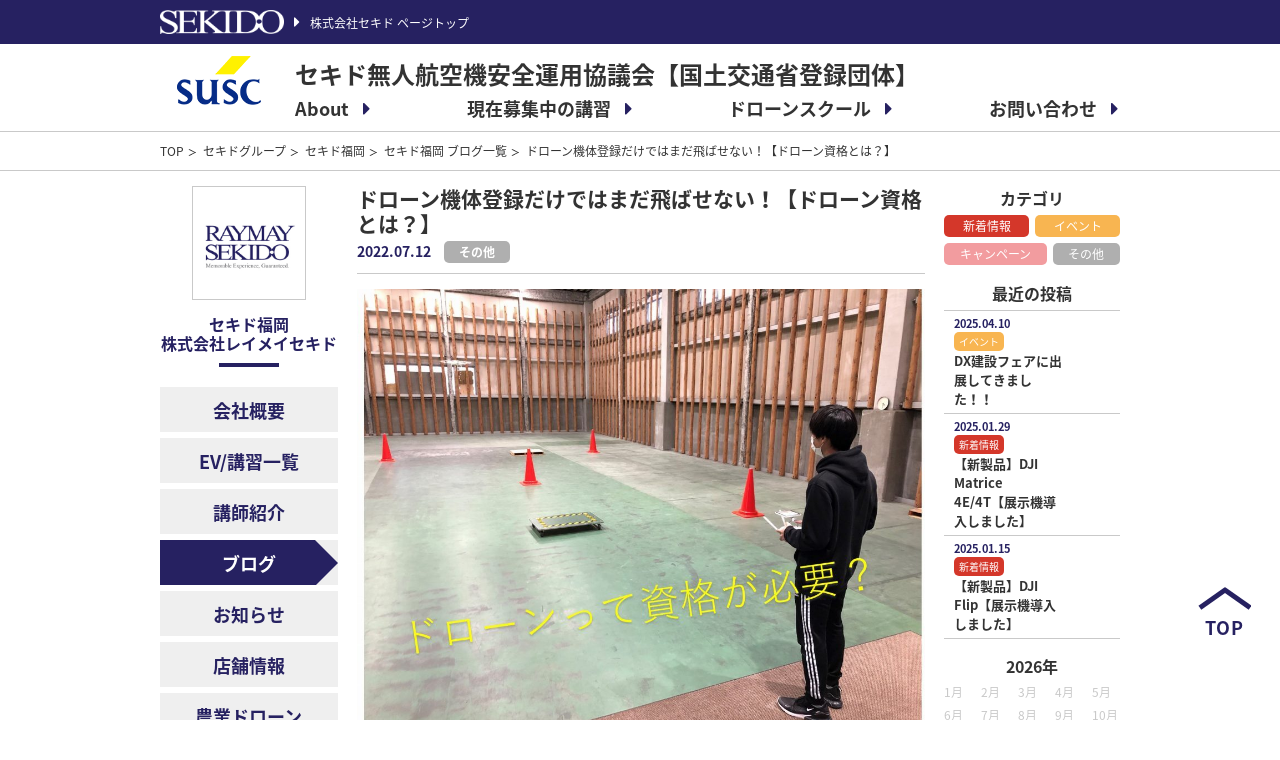

--- FILE ---
content_type: text/html; charset=utf-8
request_url: https://susc.jp/membership/sekidogroup/fko/blog/detail/id=4610
body_size: 10200
content:
<!DOCTYPE html>
<html lang="ja">
<head>
<!-- eコマースタグ -->


<!-- User Heat Tag -->
<script type="text/javascript">
(function(add, cla){window['UserHeatTag']=cla;window[cla]=window[cla]||function(){(window[cla].q=window[cla].q||[]).push(arguments)},window[cla].l=1*new Date();var ul=document.createElement('script');var tag = document.getElementsByTagName('script')[0];ul.async=1;ul.src=add;tag.parentNode.insertBefore(ul,tag);})('//uh.nakanohito.jp/uhj2/uh.js', '_uhtracker');_uhtracker({id:'uhgAICuzKm'});
</script>
<!-- End User Heat Tag -->
<!-- Google Tag Manager -->
<script>(function(w,d,s,l,i){w[l]=w[l]||[];w[l].push({'gtm.start':
new Date().getTime(),event:'gtm.js'});var f=d.getElementsByTagName(s)[0],
j=d.createElement(s),dl=l!='dataLayer'?'&l='+l:'';j.async=true;j.src=
'https://www.googletagmanager.com/gtm.js?id='+i+dl;f.parentNode.insertBefore(j,f);
})(window,document,'script','dataLayer','GTM-WPBBC55');</script>
<!-- End Google Tag Manager -->

<meta charset="utf-8">
<meta http-equiv="X-UA-Compatible" content="IE=edge">
<meta name="viewport" content="width=device-width, initial-scale=1">
<title>ドローン機体登録だけではまだ飛ばせない！【ドローン資格とは？】 | セキド無人航空機安全運用協議会</title>
<meta name="description" content="">

<meta property="og:title" content="ドローン機体登録だけではまだ飛ばせない！【ドローン資格とは？】">
<meta property="og:description" content=" ">
<meta property="og:image" content="https://susc.jp/files/user/images/common/logo_susc.png">
<meta property="og:type" content="website">
<meta property="og:site_name" content="セキド無人航空機安全運用協議会">
<meta property="og:url" content="https://susc.jp/membership/sekidogroup/fko/blog/detail/id=4610">
<meta property="twitter:card" content="summary">
<meta property="twitter:title" content="ドローン機体登録だけではまだ飛ばせない！【ドローン資格とは？】">
<meta property="twitter:description" content=" ">
<meta property="twitter:image" content="https://susc.jp/files/user/images/common/logo_susc.png">

<meta name="robots" content="index,follow"><meta name="robots" content="NOODP">
<meta name="robots" content="NOYDIR">
<meta name="author" content="">
<link rel="icon" href="/favicon.ico?v=1567404626">
<link rel="home" href="/" title="セキド無人航空機安全運用協議会" >
<link rel="index" href="/sitemap/" title="セキド無人航空機安全運用協議会 サイトマップ" >
<link rel="canonical" href="https://susc.jp/membership/sekidogroup/fko/blog/detail/id=4610">
<link rel="alternate" media="handheld" href="https://susc.jp/membership/sekidogroup/fko/blog/detail/id=4610" >
<link rel="alternate" type="application/rss+xml" title="セキド無人航空機安全運用協議会" href="https://susc.jp/RSS.rdf">

<link href="https://fonts.googleapis.com/earlyaccess/notosansjapanese.css" rel="stylesheet" />
<link href="/files/css/front/parts.css?v=1743051525" rel="stylesheet" type="text/css" media="screen,print">
<link href="/files/css/front/customize.css?v=1763461099" rel="stylesheet" type="text/css" media="screen,print">

<script src="/files/user/js/library.js?v=1551172274"></script>
<script src="/files/js/front/user/js/scripts.js?v=1670919141"></script>
<script src="https://unpkg.com/scroll-out/dist/scroll-out.min.js"></script>

</head>
<body id="page_group_sekido_fko_blog_detail" class="page_group_sekido_fko_blog_detail">
<!-- Google Tag Manager (noscript) -->
<noscript><iframe src="https://www.googletagmanager.com/ns.html?id=GTM-WPBBC55"
height="0" width="0" style="display:none;visibility:hidden"></iframe></noscript>
<!-- End Google Tag Manager (noscript) -->

<div class="l-bodyInner">
<div class="l-container--wrap">
<header class="l-header">
    <div class="l-header__bar">
        <div class="l-container--middle">
            <div class="l-header__bar__logo"><h1 class="l-header__bar__logo__inner"><a rel="noopener" href="https://sekidocorp.com/" target="_blank"><img class="l-header__bar__logo__picture" src="/files/user/images/common/logo.png?v=1548812762" alt="SEKIDO"></a></h1><a href="https://sekidocorp.com/" class="l-header__bar__logo__text">株式会社セキド ページトップ</a></div>
        </div>
    </div>
    <div class="l-header__menu__hamburger" data-js="nav-menu"></div>
    <div class="l-header__inner">
        <div class="l-container--middle">
            <div class="l-header__menu">
                <div class="l-header__menu__logo"><a href="https://susc.jp/"><img src="/files/user/images/common/logo_susc.png?v=1554795974" alt="SUSC"></a></div>
                <div class="l-header__menu__inner">
                    <div class="l-header__menu__headding">セキド無人航空機安全運用協議会【国土交通省登録団体】</div>
                    <ul class="l-header__menu__list">
                        <li class="l-header__menu__item">
                            <div class="l-header__menu__item__inner">
                                <span class="l-header__menu__link l-header__menu__toggle">About</span>
                                <ul class="l-header__menu__lower__list">
                                    <li class="l-header__menu__lower__item"><a class="l-header__menu__lower__link" href="https://susc.jp/profile/">SUSCとは</a></li>
                                    <li class="l-header__menu__lower__item"><a class="l-header__menu__lower__link" href="https://susc.jp/about_seminar/">実施講習のご案内</a></li>
                                        <li class="l-header__menu__lower__item__lv2"><a class="l-header__menu__lower__link" href="https://susc.jp/profile/drone_certification/">-SUSC無人航空機操縦士　技能認定</a></li>
                                        <li class="l-header__menu__lower__item__lv2"><a class="l-header__menu__lower__link" href="https://susc.jp/profile/beginners_training/">-SUSC操縦士育成セミナー</a></li>
<!--                                        <li class="l-header__menu__lower__item__lv2"><a class="l-header__menu__lower__link" href="https://susc.jp/profile/autopilot_gsp/">-SUSC自動操縦セミナー</a></li>-->
                                </ul>
                            </div>
                        </li>
                         <li class="l-header__menu__item">
                            <div class="l-header__menu__item__inner">
                                <span class="l-header__menu__link l-header__menu__toggle">現在募集中の講習</span>
                                 <ul class="l-header__menu__lower__list">
                                    <li class="l-header__menu__lower__item"><a class="l-header__menu__lower__link" href="https://susc.jp/list/">一覧</a></li>
                                    <li class="l-header__menu__lower__item l-header__menu__lower__item__lv2"><a class="l-header__menu__lower__link" href="https://susc.jp/list/?search_ext_col_03=01">-初心者にお勧め</a></li>
                                    <li class="l-header__menu__lower__item l-header__menu__lower__item__lv2"><a class="l-header__menu__lower__link" href="https://susc.jp/list/?search_ext_col_03=03">-国土交通省登録資格</a></li>
                                </ul>
                            </div>
                        </li>
                        <li class="l-header__menu__item">
                            <div class="l-header__menu__item__inner">
                                <span class="l-header__menu__link l-header__menu__toggle">ドローンスクール</span>
                                 <ul class="l-header__menu__lower__list">
                                    <li class="l-header__menu__lower__item"><a class="l-header__menu__lower__link" href="https://susc.jp/profile/school/">SUSCドローンスクールについて</a></li>
                                    <li class="l-header__menu__lower__item l-header__menu__lower__item__lv2"><a class="l-header__menu__lower__link" href="https://susc.jp/profile/school/#sc_knt">-SUSCドローンスクール一覧</a></li>
                                </ul>
                            </div>
                        </li>
<!--
                        <li class="l-header__menu__item">
                            <div class="l-header__menu__item__inner">
                                <span class="l-header__menu__link l-header__menu__toggle">安全運用情報</span>
                                    <ul class="l-header__menu__lower__list">
                                        <li class="l-header__menu__lower__item"><a class="l-header__menu__lower__link" href="https://susc.jp/info/">一覧</a></li>
                                    </ul>
                            </div>
                        </li>
-->                        
                        <li class="l-header__menu__item">
                            <div class="l-header__menu__item__inner">
                                <span class="l-header__menu__link l-header__menu__toggle">お問い合わせ</span>
                                    <ul class="l-header__menu__lower__list">
                                        <li class="l-header__menu__lower__item"><a class="l-header__menu__lower__link" href="https://susc.jp/profile/contact/">お問い合わせ</a></li>
                                         <li class="l-header__menu__lower__item"><a class="l-header__menu__lower__link" href="https://susc.jp/membership/sekidogroup/">セキドグループ入会案内</a></li>
<!--
                                    <li class="l-header__menu__lower__item l-header__menu__lower__item__lv2"><a class="l-header__menu__lower__link" href="https://susc.jp/membership/approve/">-賛同会員</a></li>
                                    <li class="l-header__menu__lower__item l-header__menu__lower__item__lv2"><a class="l-header__menu__lower__link" href="https://susc.jp/membership/partner/">-パートナー会員</a></li>
                                    <li class="l-header__menu__lower__item l-header__menu__lower__item__lv2"><a class="l-header__menu__lower__link" href="https://susc.jp/membership/business/">-ビジネス会員</a></li>
                                    <li class="l-header__menu__lower__item l-header__menu__lower__item__lv2"><a class="l-header__menu__lower__link" href="https://susc.jp/membership/sekidogroup/">-セキドグループ</a></li>
                                    <li class="l-header__menu__lower__item"><a class="l-header__menu__lower__link" href="https://susc.jp/membership/entry/">SUSC説明会 定期開催中</a></li>
-->
                                    </ul>
                            </div>
                        </li>
                    </ul>
                </div>
            </div>
        </div>
    </div>
</header>

<div class="l-breadcrumb">
  <div class="l-container--middle">
    <ul class="l-breadcrumb__list">
                <li class="l-breadcrumb__item"><a class="l-breadcrumb__link" href="https://susc.jp/">TOP</a></li>
                      <li class="l-breadcrumb__item"><a class="l-breadcrumb__link" href="https://susc.jp/membership/sekidogroup/">セキドグループ</a></li>
                      <li class="l-breadcrumb__item"><a class="l-breadcrumb__link" href="https://susc.jp/membership/sekidogroup/fko/">セキド福岡</a></li>
                      <li class="l-breadcrumb__item"><a class="l-breadcrumb__link" href="https://susc.jp/membership/sekidogroup/fko/blog/">セキド福岡 ブログ一覧</a></li>
                      <li class="l-breadcrumb__item">ドローン機体登録だけではまだ飛ばせない！【ドローン資格とは？】</li>
              </ul>
  </div>
</div>


<main>
    <div class="l-container--middle">
        
                <div class="l-container--side">
        





<nav class="l-nav">
    <div class="l-nav__header">
        <div class="l-nav__header__logo"><a class="l-nav__header__logo__link" href="https://susc.jp/membership/sekidogroup/fko/"><img src="/files/topics/1007_ext_01_0.jpg?v=1725443618" alt="セキド福岡"></a></div>        <h1 class="l-nav__header__title"><a href="https://susc.jp/membership/sekidogroup/fko/">セキド福岡<br>株式会社レイメイセキド</a></h1>    </div>
    <div class="l-nav__list__outer c-accordion" data-js="accordion-box">
        <ul class="l-nav__list c-accordion__contents">
            <li class="l-nav__item"><a href="https://susc.jp/membership/sekidogroup/fko/about/" class="l-nav__link">会社概要</a></li>
            <li class="l-nav__item"><a href="https://susc.jp/membership/sekidogroup/fko/list/" class="l-nav__link">EV/講習一覧</a></li>
                            <li class="l-nav__item"><a href="https://susc.jp/membership/sekidogroup/fko/instructor/" class="l-nav__link">講師紹介</a></li>
                                        <li class="l-nav__item"><a href="https://susc.jp/membership/sekidogroup/fko/blog/" class="l-nav__link is-active">ブログ</a></li>
                                        <li class="l-nav__item"><a href="https://susc.jp/membership/sekidogroup/fko/news/" class="l-nav__link">お知らせ</a></li>
                                        <li class="l-nav__item"><a href="https://susc.jp/membership/sekidogroup/fko/shop/" class="l-nav__link">店舗情報</a></li>
                                                                                                                                                            <li class="l-nav__item"><a href="https://susc.jp/membership/sekidogroup/fko/cmenu/detail/id=2978" class="l-nav__link">農業ドローン</a></li>
                                        
                    </ul>
        <div class="l-nav__list__button c-accordion__title" data-js="accordion-toggle"></div>
    </div>
</nav>


        </div>
                <div class="l-container--main">
            <div class="l-container--main__inner">
                <div class="l-container--main__left">
                    
                    


<div class="c-topicsDetail__header">
    <h1 class="c-topicsDetail__heading--lv1">ドローン機体登録だけではまだ飛ばせない！【ドローン資格とは？】</h1>
    <time class="c-topics__date" datetime="2022-07-12">2022.07.12</time>
    <div class="c-topics__label -other">その他</div>
</div>
<article class="c-topicsDetail__article">
    <div class="c-topicsDetail__picture"><img src="/files/topics/4610_ext_02_0.jpg?v=1657608049" alt=""></div>    福岡でドローンの販売や講習会を開催しております、DJI認定ストア福岡博多の平山です。<br>
<br>
本日は、ドローン講習会の案内を再度ご紹介したいと思います。<br>
<br>
まずは、ショップでもよくご質問を頂く、ドローンの操縦には資格がマストで必要になるのかという点のお話ですが、現状は、必須ではないのです。<br>
意外に思われた方も多いのではないかと思いますが、現状で必要になるものは、飛行場所や飛行方法によっての国土交通省への<strong>飛行許可申請</strong>なのです。<br>
<br>
勿論、国土交通省への飛行申請は、航空法規の部分での申請に過ぎませんので、他の法律においては許可取りが必要となるものもございます。<br>
ここで、列挙していきたいところではありますが、膨大な内容ともなりますし、文面での曲解を防ぐために本ブログでの記載は控えさせて頂きます。<br>
詳細を知りたい方は是非弊社のドローンスクールの受講の程よろしくお願い致します。<br>
<br>
では、スクールについてのご紹介ですが、弊社として開催可能な一般ドローンスクールが2つございます。<br>
<br>
①SUSC無人航空機操縦士養成講習会<br>
このサイトに訪問を頂けている時点でお気づきかと思いますが、株式会社セキドが主催を行います、安全飛行を理念としたドローンスクールです。<br>
下記でもご紹介を致します、DJI CAMPのカリキュラム内容を基本として、国土交通省が求めるところの10時間飛行練習をスクール内で行っていただく講習会となっております。<br>
講習用の機体も弊社で準備をしておりますので、初めての方でも受講していただきやすい講習会となっております。<br>
<a href="https://susc.jp/membership/sekidogroup/fko/list/">SUSC無人航空機操縦士講習会スケジュールはコチラ</a><br>
<br>
②DJI CAMP<br>
DJI JAPAN（現在は関連のエアロエントリー主催）が主催を行ってる講習会です。<br>
上記のSUSCとは違い、講習のカリキュラムの中で練習を行わない、いわば一発テストを行うような講習会です。<br>
受講資格としては、お客様の方ですでに10時間以上の飛行経験を積んでいただいておかないといけない講習会なので、少しだけ敷居の高い講習会といえるかもしれません。<br>
しかし、<strong>DJI</strong>と冠してある講習会はこのDJI CAMPくらいなものなので、根強い人気のある講習会となっております。<br>
弊社のインストラクターも従来より人数を増やしておりますので、開催の頻度としてもこれからは多くなってくるのではないかと考えております。<br>
<br>
ドローン資格の国家資格制も検討段階のようですので、最新情報にも要チェックください。<br>
<br>
この上記2つの一般ドローンスクールのほかにも、農業機専用のドローンスクールも開催を行っておりますので、ご興味のあられる方はショップまでお問い合わせを宜しくお願い致します。
<p>〇●〇●〇●〇●〇●〇●〇●〇●〇●〇●〇●〇●〇●〇●</p>
ドローンの購入はショップまで<br>
<a href="https://susc.jp/membership/sekidogroup/fko/shop/">DJI認定ストア福岡博多</a></article>

<ul class="c-pager">
    <li class="c-pager__item c-pager__control"><a class="c-pager__link" href="https://susc.jp/membership/sekidogroup/fko/blog/detail/id=4663"><i class="c-pager__icon fas fa-angle-double-left"></i> 前ページへ</a></li>    <li class="c-pager__item c-pager__control"><a class="c-pager__link" href="https://susc.jp/membership/sekidogroup/fko/blog/detail/id=4525">次ページへ <i class="c-pager__icon fas fa-angle-double-right"></i></a></li></ul>


                    
                </div>
                <div class="l-container--main__right">
                    <div class="c-archive">
        <div class="c-archive__heading">カテゴリ</div>
    <ul class="c-archive__label__list">
        <li class="c-archive__label__item"><a href="https://susc.jp/membership/sekidogroup/fko/blog/?search_ext_col_01=new" class="c-archive__label__link -new">新着情報</a></li>
        <li class="c-archive__label__item"><a href="https://susc.jp/membership/sekidogroup/fko/blog/?search_ext_col_01=event" class="c-archive__label__link -event">イベント</a></li>
        <li class="c-archive__label__item"><a href="https://susc.jp/membership/sekidogroup/fko/blog/?search_ext_col_01=campaign" class="c-archive__label__link -campaign">キャンペーン</a></li>
        <li class="c-archive__label__item"><a href="https://susc.jp/membership/sekidogroup/fko/blog/?search_ext_col_01=other" class="c-archive__label__link -other">その他</a></li>
    </ul>
        
            
        <div class="c-archive__heading">最近の投稿</div>
        <ul class="c-topics__list -side">
                    <li class="c-topics__item">
                                    <a class="c-topics__link" href="https://susc.jp/membership/sekidogroup/fko/blog/detail/id=6056">
                                    <time class="c-topics__date" datetime="2025-04-10">2025.04.10</time>
                    <div class="c-topics__label -event">イベント</div>
                    <div class="c-topics__title">DX建設フェアに出展してきました！！</div>
                                    </a>
                            </li>
                    <li class="c-topics__item">
                                    <a class="c-topics__link" href="https://susc.jp/membership/sekidogroup/fko/blog/detail/id=6028">
                                    <time class="c-topics__date" datetime="2025-01-29">2025.01.29</time>
                    <div class="c-topics__label -new">新着情報</div>
                    <div class="c-topics__title">【新製品】DJI Matrice 4E/4T【展示機導入しました】</div>
                                    </a>
                            </li>
                    <li class="c-topics__item">
                                    <a class="c-topics__link" href="https://susc.jp/membership/sekidogroup/fko/blog/detail/id=6016">
                                    <time class="c-topics__date" datetime="2025-01-15">2025.01.15</time>
                    <div class="c-topics__label -new">新着情報</div>
                    <div class="c-topics__title">【新製品】DJI Flip【展示機導入しました】</div>
                                    </a>
                            </li>
                </ul>
        
                                                                                                                                                                                                                                                                                                                                                                                                                                                                                                                                                                                                                                                                                                                                                                    
    
    <ul class="c-archive__calendar">
            <li class="c-archive__calendar__item" data-js="year_2026">
            <div class="c-archive__heading">2026年</div>
            <ul class="c-archive__date__list">
                            <li class="c-archive__date__item">
                                                                                                                                                                                                                                                                                                                                                                                                                                                                                                                                                                                                                                                                                                                                                                                                                                                                                                                                                                                                                                                                                                                                                                                                                                                                                                                                                                                                                                                                                                                                                                                                                                                                                                                                                                                                                                                                                                                                                                                                                                                                                                                                                                                                                                                                                                                                                                                                                                                                                                                                                                                                                                                                                                                                                                    1月                                            
                </li>
                            <li class="c-archive__date__item">
                                                                                                                                                                                                                                                                                                                                                                                                                                                                                                                                                                                                                                                                                                                                                                                                                                                                                                                                                                                                                                                                                                                                                                                                                                                                                                                                                                                                                                                                                                                                                                                                                                                                                                                                                                                                                                                                                                                                                                                                                                                                                                                                                                                                                                                                                                                                                                                                                                                                                                                                                                                                                                                                                                                                                                    2月                                            
                </li>
                            <li class="c-archive__date__item">
                                                                                                                                                                                                                                                                                                                                                                                                                                                                                                                                                                                                                                                                                                                                                                                                                                                                                                                                                                                                                                                                                                                                                                                                                                                                                                                                                                                                                                                                                                                                                                                                                                                                                                                                                                                                                                                                                                                                                                                                                                                                                                                                                                                                                                                                                                                                                                                                                                                                                                                                                                                                                                                                                                                                                                    3月                                            
                </li>
                            <li class="c-archive__date__item">
                                                                                                                                                                                                                                                                                                                                                                                                                                                                                                                                                                                                                                                                                                                                                                                                                                                                                                                                                                                                                                                                                                                                                                                                                                                                                                                                                                                                                                                                                                                                                                                                                                                                                                                                                                                                                                                                                                                                                                                                                                                                                                                                                                                                                                                                                                                                                                                                                                                                                                                                                                                                                                                                                                                                                                    4月                                            
                </li>
                            <li class="c-archive__date__item">
                                                                                                                                                                                                                                                                                                                                                                                                                                                                                                                                                                                                                                                                                                                                                                                                                                                                                                                                                                                                                                                                                                                                                                                                                                                                                                                                                                                                                                                                                                                                                                                                                                                                                                                                                                                                                                                                                                                                                                                                                                                                                                                                                                                                                                                                                                                                                                                                                                                                                                                                                                                                                                                                                                                                                                    5月                                            
                </li>
                            <li class="c-archive__date__item">
                                                                                                                                                                                                                                                                                                                                                                                                                                                                                                                                                                                                                                                                                                                                                                                                                                                                                                                                                                                                                                                                                                                                                                                                                                                                                                                                                                                                                                                                                                                                                                                                                                                                                                                                                                                                                                                                                                                                                                                                                                                                                                                                                                                                                                                                                                                                                                                                                                                                                                                                                                                                                                                                                                                                                                    6月                                            
                </li>
                            <li class="c-archive__date__item">
                                                                                                                                                                                                                                                                                                                                                                                                                                                                                                                                                                                                                                                                                                                                                                                                                                                                                                                                                                                                                                                                                                                                                                                                                                                                                                                                                                                                                                                                                                                                                                                                                                                                                                                                                                                                                                                                                                                                                                                                                                                                                                                                                                                                                                                                                                                                                                                                                                                                                                                                                                                                                                                                                                                                                                    7月                                            
                </li>
                            <li class="c-archive__date__item">
                                                                                                                                                                                                                                                                                                                                                                                                                                                                                                                                                                                                                                                                                                                                                                                                                                                                                                                                                                                                                                                                                                                                                                                                                                                                                                                                                                                                                                                                                                                                                                                                                                                                                                                                                                                                                                                                                                                                                                                                                                                                                                                                                                                                                                                                                                                                                                                                                                                                                                                                                                                                                                                                                                                                                                    8月                                            
                </li>
                            <li class="c-archive__date__item">
                                                                                                                                                                                                                                                                                                                                                                                                                                                                                                                                                                                                                                                                                                                                                                                                                                                                                                                                                                                                                                                                                                                                                                                                                                                                                                                                                                                                                                                                                                                                                                                                                                                                                                                                                                                                                                                                                                                                                                                                                                                                                                                                                                                                                                                                                                                                                                                                                                                                                                                                                                                                                                                                                                                                                                    9月                                            
                </li>
                            <li class="c-archive__date__item">
                                                                                                                                                                                                                                                                                                                                                                                                                                                                                                                                                                                                                                                                                                                                                                                                                                                                                                                                                                                                                                                                                                                                                                                                                                                                                                                                                                                                                                                                                                                                                                                                                                                                                                                                                                                                                                                                                                                                                                                                                                                                                                                                                                                                                                                                                                                                                                                                                                                                                                                                                                                                                                                                                                                                                                    10月                                            
                </li>
                            <li class="c-archive__date__item">
                                                                                                                                                                                                                                                                                                                                                                                                                                                                                                                                                                                                                                                                                                                                                                                                                                                                                                                                                                                                                                                                                                                                                                                                                                                                                                                                                                                                                                                                                                                                                                                                                                                                                                                                                                                                                                                                                                                                                                                                                                                                                                                                                                                                                                                                                                                                                                                                                                                                                                                                                                                                                                                                                                                                                                    11月                                            
                </li>
                            <li class="c-archive__date__item">
                                                                                                                                                                                                                                                                                                                                                                                                                                                                                                                                                                                                                                                                                                                                                                                                                                                                                                                                                                                                                                                                                                                                                                                                                                                                                                                                                                                                                                                                                                                                                                                                                                                                                                                                                                                                                                                                                                                                                                                                                                                                                                                                                                                                                                                                                                                                                                                                                                                                                                                                                                                                                                                                                                                                                                    12月                                            
                </li>
                        </ul>
            <ul class="c-archive__year__list">
                <li class="c-archive__year__item"><span class="c-archive__year__link" data-js="toggle_2025"><i class="c-pager__icon fas fa-angle-double-left"></i> 2025年</span></li>                            </ul>
        </li>
            <li class="c-archive__calendar__item" data-js="year_2025">
            <div class="c-archive__heading">2025年</div>
            <ul class="c-archive__date__list">
                            <li class="c-archive__date__item">
                                                                                                                                                                                                                                                                                    <a class="c-archive__date__link" href="https://susc.jp/membership/sekidogroup/fko/blog/?date=2025-1">1月</a>                                            
                </li>
                            <li class="c-archive__date__item">
                                                                                                                                                                                                                                                                                                                                                                                                                                                                                                                                                                                                                                                                                                                                                                                                                                                                                                                                                                                                                                                                                                                                                                                                                                                                                                                                                                                                                                                                                                                                                                                                                                                                                                                                                                                                                                                                                                                                                                                                                                                                                                                                                                                                                                                                                                                                                                                                                                                                                                                                                                                                                                                                                                                                                                    2月                                            
                </li>
                            <li class="c-archive__date__item">
                                                                                                                                                                                                                                                                                                                                                                                                                                                                                                                                                                                                                                                                                                                                                                                                                                                                                                                                                                                                                                                                                                                                                                                                                                                                                                                                                                                                                                                                                                                                                                                                                                                                                                                                                                                                                                                                                                                                                                                                                                                                                                                                                                                                                                                                                                                                                                                                                                                                                                                                                                                                                                                                                                                                                                    3月                                            
                </li>
                            <li class="c-archive__date__item">
                                                                                                                                                                                                                                        <a class="c-archive__date__link" href="https://susc.jp/membership/sekidogroup/fko/blog/?date=2025-4">4月</a>                                            
                </li>
                            <li class="c-archive__date__item">
                                                                                                                                                                                                                                                                                                                                                                                                                                                                                                                                                                                                                                                                                                                                                                                                                                                                                                                                                                                                                                                                                                                                                                                                                                                                                                                                                                                                                                                                                                                                                                                                                                                                                                                                                                                                                                                                                                                                                                                                                                                                                                                                                                                                                                                                                                                                                                                                                                                                                                                                                                                                                                                                                                                                                                    5月                                            
                </li>
                            <li class="c-archive__date__item">
                                                                                                                                                                                                                                                                                                                                                                                                                                                                                                                                                                                                                                                                                                                                                                                                                                                                                                                                                                                                                                                                                                                                                                                                                                                                                                                                                                                                                                                                                                                                                                                                                                                                                                                                                                                                                                                                                                                                                                                                                                                                                                                                                                                                                                                                                                                                                                                                                                                                                                                                                                                                                                                                                                                                                                    6月                                            
                </li>
                            <li class="c-archive__date__item">
                                                                                                                                                                                                                                                                                                                                                                                                                                                                                                                                                                                                                                                                                                                                                                                                                                                                                                                                                                                                                                                                                                                                                                                                                                                                                                                                                                                                                                                                                                                                                                                                                                                                                                                                                                                                                                                                                                                                                                                                                                                                                                                                                                                                                                                                                                                                                                                                                                                                                                                                                                                                                                                                                                                                                                    7月                                            
                </li>
                            <li class="c-archive__date__item">
                                                                                                                                                                                                                                                                                                                                                                                                                                                                                                                                                                                                                                                                                                                                                                                                                                                                                                                                                                                                                                                                                                                                                                                                                                                                                                                                                                                                                                                                                                                                                                                                                                                                                                                                                                                                                                                                                                                                                                                                                                                                                                                                                                                                                                                                                                                                                                                                                                                                                                                                                                                                                                                                                                                                                                    8月                                            
                </li>
                            <li class="c-archive__date__item">
                                                                                                                                                                                                                                                                                                                                                                                                                                                                                                                                                                                                                                                                                                                                                                                                                                                                                                                                                                                                                                                                                                                                                                                                                                                                                                                                                                                                                                                                                                                                                                                                                                                                                                                                                                                                                                                                                                                                                                                                                                                                                                                                                                                                                                                                                                                                                                                                                                                                                                                                                                                                                                                                                                                                                                    9月                                            
                </li>
                            <li class="c-archive__date__item">
                                                                                                                                                                                                                                                                                                                                                                                                                                                                                                                                                                                                                                                                                                                                                                                                                                                                                                                                                                                                                                                                                                                                                                                                                                                                                                                                                                                                                                                                                                                                                                                                                                                                                                                                                                                                                                                                                                                                                                                                                                                                                                                                                                                                                                                                                                                                                                                                                                                                                                                                                                                                                                                                                                                                                                    10月                                            
                </li>
                            <li class="c-archive__date__item">
                                                                                                                                                                                                                                                                                                                                                                                                                                                                                                                                                                                                                                                                                                                                                                                                                                                                                                                                                                                                                                                                                                                                                                                                                                                                                                                                                                                                                                                                                                                                                                                                                                                                                                                                                                                                                                                                                                                                                                                                                                                                                                                                                                                                                                                                                                                                                                                                                                                                                                                                                                                                                                                                                                                                                                    11月                                            
                </li>
                            <li class="c-archive__date__item">
                                                                                                                                                                                                                                                                                                                                                                                                                                                                                                                                                                                                                                                                                                                                                                                                                                                                                                                                                                                                                                                                                                                                                                                                                                                                                                                                                                                                                                                                                                                                                                                                                                                                                                                                                                                                                                                                                                                                                                                                                                                                                                                                                                                                                                                                                                                                                                                                                                                                                                                                                                                                                                                                                                                                                                    12月                                            
                </li>
                        </ul>
            <ul class="c-archive__year__list">
                <li class="c-archive__year__item"><span class="c-archive__year__link" data-js="toggle_2024"><i class="c-pager__icon fas fa-angle-double-left"></i> 2024年</span></li>                <li class="c-archive__year__item"><span class="c-archive__year__link" data-js="toggle_2026">2026年 <i class="fas fa-angle-double-right"></i></span></li>            </ul>
        </li>
            <li class="c-archive__calendar__item" data-js="year_2024">
            <div class="c-archive__heading">2024年</div>
            <ul class="c-archive__date__list">
                            <li class="c-archive__date__item">
                                                                                                                                                                                                                                                                                                                                                                                                                                                                                                                                                                                                                                                    <a class="c-archive__date__link" href="https://susc.jp/membership/sekidogroup/fko/blog/?date=2024-1">1月</a>                                            
                </li>
                            <li class="c-archive__date__item">
                                                                                                                                                                                                                                                                                                                                                                                                                                                                                                                                                                                                        <a class="c-archive__date__link" href="https://susc.jp/membership/sekidogroup/fko/blog/?date=2024-2">2月</a>                                            
                </li>
                            <li class="c-archive__date__item">
                                                                                                                                                                                                                                                                                                                                                                                                                                                                                                                                                                                                                                                                                                                                                                                                                                                                                                                                                                                                                                                                                                                                                                                                                                                                                                                                                                                                                                                                                                                                                                                                                                                                                                                                                                                                                                                                                                                                                                                                                                                                                                                                                                                                                                                                                                                                                                                                                                                                                                                                                                                                                                                                                                                                                                    3月                                            
                </li>
                            <li class="c-archive__date__item">
                                                                                                                                                                                                                                                                                                                                                                                                                                                                                                                                                            <a class="c-archive__date__link" href="https://susc.jp/membership/sekidogroup/fko/blog/?date=2024-4">4月</a>                                            
                </li>
                            <li class="c-archive__date__item">
                                                                                                                                                                                                                                                                                                                                                                                                                                                                                                                                                                                                                                                                                                                                                                                                                                                                                                                                                                                                                                                                                                                                                                                                                                                                                                                                                                                                                                                                                                                                                                                                                                                                                                                                                                                                                                                                                                                                                                                                                                                                                                                                                                                                                                                                                                                                                                                                                                                                                                                                                                                                                                                                                                                                                                    5月                                            
                </li>
                            <li class="c-archive__date__item">
                                                                                                                                                                                                                                                                                                                                                                                                                                                                                                                <a class="c-archive__date__link" href="https://susc.jp/membership/sekidogroup/fko/blog/?date=2024-6">6月</a>                                            
                </li>
                            <li class="c-archive__date__item">
                                                                                                                                                                                                                                                                                                                                                                                                                                                                                                                                                                                                                                                                                                                                                                                                                                                                                                                                                                                                                                                                                                                                                                                                                                                                                                                                                                                                                                                                                                                                                                                                                                                                                                                                                                                                                                                                                                                                                                                                                                                                                                                                                                                                                                                                                                                                                                                                                                                                                                                                                                                                                                                                                                                                                                    7月                                            
                </li>
                            <li class="c-archive__date__item">
                                                                                                                                                                                                                                                                                                                                                                                                                                                                                                                                                                                                                                                                                                                                                                                                                                                                                                                                                                                                                                                                                                                                                                                                                                                                                                                                                                                                                                                                                                                                                                                                                                                                                                                                                                                                                                                                                                                                                                                                                                                                                                                                                                                                                                                                                                                                                                                                                                                                                                                                                                                                                                                                                                                                                                    8月                                            
                </li>
                            <li class="c-archive__date__item">
                                                                                                                                                                                                                                                                                                                                                                                                                                                                    <a class="c-archive__date__link" href="https://susc.jp/membership/sekidogroup/fko/blog/?date=2024-9">9月</a>                                            
                </li>
                            <li class="c-archive__date__item">
                                                                                                                                                                                                                                                                                                                                                                                                                        <a class="c-archive__date__link" href="https://susc.jp/membership/sekidogroup/fko/blog/?date=2024-10">10月</a>                                            
                </li>
                            <li class="c-archive__date__item">
                                                                                                                                                                                                                                                                                                                                                                            <a class="c-archive__date__link" href="https://susc.jp/membership/sekidogroup/fko/blog/?date=2024-11">11月</a>                                            
                </li>
                            <li class="c-archive__date__item">
                                                                                                                                                                                                                                                                                                                                <a class="c-archive__date__link" href="https://susc.jp/membership/sekidogroup/fko/blog/?date=2024-12">12月</a>                                            
                </li>
                        </ul>
            <ul class="c-archive__year__list">
                <li class="c-archive__year__item"><span class="c-archive__year__link" data-js="toggle_2023"><i class="c-pager__icon fas fa-angle-double-left"></i> 2023年</span></li>                <li class="c-archive__year__item"><span class="c-archive__year__link" data-js="toggle_2025">2025年 <i class="fas fa-angle-double-right"></i></span></li>            </ul>
        </li>
            <li class="c-archive__calendar__item" data-js="year_2023">
            <div class="c-archive__heading">2023年</div>
            <ul class="c-archive__date__list">
                            <li class="c-archive__date__item">
                                                                                                                                                                                                                                                                                                                                                                                                                                                                                                                                                                                                                                                                                                                                                                                                                                                                                                                                                                                                                                                                                                                                                        <a class="c-archive__date__link" href="https://susc.jp/membership/sekidogroup/fko/blog/?date=2023-1">1月</a>                                            
                </li>
                            <li class="c-archive__date__item">
                                                                                                                                                                                                                                                                                                                                                                                                                                                                                                                                                                                                                                                                                                                                                                                                                                                                                                                                                                                                                                                                                                            <a class="c-archive__date__link" href="https://susc.jp/membership/sekidogroup/fko/blog/?date=2023-2">2月</a>                                            
                </li>
                            <li class="c-archive__date__item">
                                                                                                                                                                                                                                                                                                                                                                                                                                                                                                                                                                                                                                                                                                                                                                                                                                                                                                                                                                                                                                                                <a class="c-archive__date__link" href="https://susc.jp/membership/sekidogroup/fko/blog/?date=2023-3">3月</a>                                            
                </li>
                            <li class="c-archive__date__item">
                                                                                                                                                                                                                                                                                                                                                                                                                                                                                                                                                                                                                                                                                                                                                                                                                                                                                                                                                                                                                    <a class="c-archive__date__link" href="https://susc.jp/membership/sekidogroup/fko/blog/?date=2023-4">4月</a>                                            
                </li>
                            <li class="c-archive__date__item">
                                                                                                                                                                                                                                                                                                                                                                                                                                                                                                                                                                                                                                                                                                                                                                                                                                                                                                                                                                                                                                                                                                                                                                                                                                                                                                                                                                                                                                                                                                                                                                                                                                                                                                                                                                                                                                                                                                                                                                                                                                                                                                                                                                                                                                                                                                                                                                                                                                                                                                                                                                                                                                                                                                                                                                    5月                                            
                </li>
                            <li class="c-archive__date__item">
                                                                                                                                                                                                                                                                                                                                                                                                                                                                                                                                                                                                                                                                                                                                                                                                                                                                                                                                                                        <a class="c-archive__date__link" href="https://susc.jp/membership/sekidogroup/fko/blog/?date=2023-6">6月</a>                                            
                </li>
                            <li class="c-archive__date__item">
                                                                                                                                                                                                                                                                                                                                                                                                                                                                                                                                                                                                                                                                                                                                                                                                                                                                                                                            <a class="c-archive__date__link" href="https://susc.jp/membership/sekidogroup/fko/blog/?date=2023-7">7月</a>                                            
                </li>
                            <li class="c-archive__date__item">
                                                                                                                                                                                                                                                                                                                                                                                                                                                                                                                                                                                                                                                                                                                                                                                                                                                                                <a class="c-archive__date__link" href="https://susc.jp/membership/sekidogroup/fko/blog/?date=2023-8">8月</a>                                            
                </li>
                            <li class="c-archive__date__item">
                                                                                                                                                                                                                                                                                                                                                                                                                                                                                                                                                                                                                                                                                                                                                                                                                                    <a class="c-archive__date__link" href="https://susc.jp/membership/sekidogroup/fko/blog/?date=2023-9">9月</a>                                            
                </li>
                            <li class="c-archive__date__item">
                                                                                                                                                                                                                                                                                                                                                                                                                                                                                                                                                                                                                                                                                                                                                                                        <a class="c-archive__date__link" href="https://susc.jp/membership/sekidogroup/fko/blog/?date=2023-10">10月</a>                                            
                </li>
                            <li class="c-archive__date__item">
                                                                                                                                                                                                                                                                                                                                                                                                                                                                                                                                                                                                                                                                                                                                            <a class="c-archive__date__link" href="https://susc.jp/membership/sekidogroup/fko/blog/?date=2023-11">11月</a>                                            
                </li>
                            <li class="c-archive__date__item">
                                                                                                                                                                                                                                                                                                                                                                                                                                                                                                                                                                                                                                                                                                <a class="c-archive__date__link" href="https://susc.jp/membership/sekidogroup/fko/blog/?date=2023-12">12月</a>                                            
                </li>
                        </ul>
            <ul class="c-archive__year__list">
                <li class="c-archive__year__item"><span class="c-archive__year__link" data-js="toggle_2022"><i class="c-pager__icon fas fa-angle-double-left"></i> 2022年</span></li>                <li class="c-archive__year__item"><span class="c-archive__year__link" data-js="toggle_2024">2024年 <i class="fas fa-angle-double-right"></i></span></li>            </ul>
        </li>
            <li class="c-archive__calendar__item" data-js="year_2022">
            <div class="c-archive__heading">2022年</div>
            <ul class="c-archive__date__list">
                            <li class="c-archive__date__item">
                                                                                                                                                                                                                                                                                                                                                                                                                                                                                                                                                                                                                                                                                                                                                                                                                                                                                                                                                                                                                                                                                                                                                                                                                                                                                                                                                                                                                                                                                                                                                                                                                                                                                                        <a class="c-archive__date__link" href="https://susc.jp/membership/sekidogroup/fko/blog/?date=2022-1">1月</a>                                            
                </li>
                            <li class="c-archive__date__item">
                                                                                                                                                                                                                                                                                                                                                                                                                                                                                                                                                                                                                                                                                                                                                                                                                                                                                                                                                                                                                                                                                                                                                                                                                                                                                                                                                                                                                                                                                                                                                                                                                                                            <a class="c-archive__date__link" href="https://susc.jp/membership/sekidogroup/fko/blog/?date=2022-2">2月</a>                                            
                </li>
                            <li class="c-archive__date__item">
                                                                                                                                                                                                                                                                                                                                                                                                                                                                                                                                                                                                                                                                                                                                                                                                                                                                                                                                                                                                                                                                                                                                                                                                                                                                                                                                                                                                                                                                                                                                                                                                                <a class="c-archive__date__link" href="https://susc.jp/membership/sekidogroup/fko/blog/?date=2022-3">3月</a>                                            
                </li>
                            <li class="c-archive__date__item">
                                                                                                                                                                                                                                                                                                                                                                                                                                                                                                                                                                                                                                                                                                                                                                                                                                                                                                                                                                                                                                                                                                                                                                                                                                                                                                                                                                                                                                                                                                                                                                    <a class="c-archive__date__link" href="https://susc.jp/membership/sekidogroup/fko/blog/?date=2022-4">4月</a>                                            
                </li>
                            <li class="c-archive__date__item">
                                                                                                                                                                                                                                                                                                                                                                                                                                                                                                                                                                                                                                                                                                                                                                                                                                                                                                                                                                                                                                                                                                                                                                                                                                                                                                                                                                                                                                                                                                                        <a class="c-archive__date__link" href="https://susc.jp/membership/sekidogroup/fko/blog/?date=2022-5">5月</a>                                            
                </li>
                            <li class="c-archive__date__item">
                                                                                                                                                                                                                                                                                                                                                                                                                                                                                                                                                                                                                                                                                                                                                                                                                                                                                                                                                                                                                                                                                                                                                                                                                                                                                                                                                                                                                                                                            <a class="c-archive__date__link" href="https://susc.jp/membership/sekidogroup/fko/blog/?date=2022-6">6月</a>                                            
                </li>
                            <li class="c-archive__date__item">
                                                                                                                                                                                                                                                                                                                                                                                                                                                                                                                                                                                                                                                                                                                                                                                                                                                                                                                                                                                                                                                                                                                                                                                                                                                                                                                                                                                                                                <a class="c-archive__date__link" href="https://susc.jp/membership/sekidogroup/fko/blog/?date=2022-7">7月</a>                                            
                </li>
                            <li class="c-archive__date__item">
                                                                                                                                                                                                                                                                                                                                                                                                                                                                                                                                                                                                                                                                                                                                                                                                                                                                                                                                                                                                                                                                                                                                                                                                                                                                                                                                                                                    <a class="c-archive__date__link" href="https://susc.jp/membership/sekidogroup/fko/blog/?date=2022-8">8月</a>                                            
                </li>
                            <li class="c-archive__date__item">
                                                                                                                                                                                                                                                                                                                                                                                                                                                                                                                                                                                                                                                                                                                                                                                                                                                                                                                                                                                                                                                                                                                                                                                                                                                                                                                                        <a class="c-archive__date__link" href="https://susc.jp/membership/sekidogroup/fko/blog/?date=2022-9">9月</a>                                            
                </li>
                            <li class="c-archive__date__item">
                                                                                                                                                                                                                                                                                                                                                                                                                                                                                                                                                                                                                                                                                                                                                                                                                                                                                                                                                                                                                                                                                                                                                                                                                                                                                            <a class="c-archive__date__link" href="https://susc.jp/membership/sekidogroup/fko/blog/?date=2022-10">10月</a>                                            
                </li>
                            <li class="c-archive__date__item">
                                                                                                                                                                                                                                                                                                                                                                                                                                                                                                                                                                                                                                                                                                                                                                                                                                                                                                                                                                                                                                                                                                                                                                                                                                                <a class="c-archive__date__link" href="https://susc.jp/membership/sekidogroup/fko/blog/?date=2022-11">11月</a>                                            
                </li>
                            <li class="c-archive__date__item">
                                                                                                                                                                                                                                                                                                                                                                                                                                                                                                                                                                                                                                                                                                                                                                                                                                                                                                                                                                                                                                                                                                                                                                                                    <a class="c-archive__date__link" href="https://susc.jp/membership/sekidogroup/fko/blog/?date=2022-12">12月</a>                                            
                </li>
                        </ul>
            <ul class="c-archive__year__list">
                <li class="c-archive__year__item"><span class="c-archive__year__link" data-js="toggle_2021"><i class="c-pager__icon fas fa-angle-double-left"></i> 2021年</span></li>                <li class="c-archive__year__item"><span class="c-archive__year__link" data-js="toggle_2023">2023年 <i class="fas fa-angle-double-right"></i></span></li>            </ul>
        </li>
            <li class="c-archive__calendar__item" data-js="year_2021">
            <div class="c-archive__heading">2021年</div>
            <ul class="c-archive__date__list">
                            <li class="c-archive__date__item">
                                                                                                                                                                                                                                                                                                                                                                                                                                                                                                                                                                                                                                                                                                                                                                                                                                                                                                                                                                                                                                                                                                                                                                                                                                                                                                                                                                                                                                                                                                                                                                                                                                                                                                                                                                                                                                                                                                                                                                                                                                                                                                                                                                                                                                                        <a class="c-archive__date__link" href="https://susc.jp/membership/sekidogroup/fko/blog/?date=2021-1">1月</a>                                            
                </li>
                            <li class="c-archive__date__item">
                                                                                                                                                                                                                                                                                                                                                                                                                                                                                                                                                                                                                                                                                                                                                                                                                                                                                                                                                                                                                                                                                                                                                                                                                                                                                                                                                                                                                                                                                                                                                                                                                                                                                                                                                                                                                                                                                                                                                                                                                                                                                                                                                                                                            <a class="c-archive__date__link" href="https://susc.jp/membership/sekidogroup/fko/blog/?date=2021-2">2月</a>                                            
                </li>
                            <li class="c-archive__date__item">
                                                                                                                                                                                                                                                                                                                                                                                                                                                                                                                                                                                                                                                                                                                                                                                                                                                                                                                                                                                                                                                                                                                                                                                                                                                                                                                                                                                                                                                                                                                                                                                                                                                                                                                                                                                                                                                                                                                                                                                                                                                                                                                                                                <a class="c-archive__date__link" href="https://susc.jp/membership/sekidogroup/fko/blog/?date=2021-3">3月</a>                                            
                </li>
                            <li class="c-archive__date__item">
                                                                                                                                                                                                                                                                                                                                                                                                                                                                                                                                                                                                                                                                                                                                                                                                                                                                                                                                                                                                                                                                                                                                                                                                                                                                                                                                                                                                                                                                                                                                                                                                                                                                                                                                                                                                                                                                                                                                                                                                                                                                                                                    <a class="c-archive__date__link" href="https://susc.jp/membership/sekidogroup/fko/blog/?date=2021-4">4月</a>                                            
                </li>
                            <li class="c-archive__date__item">
                                                                                                                                                                                                                                                                                                                                                                                                                                                                                                                                                                                                                                                                                                                                                                                                                                                                                                                                                                                                                                                                                                                                                                                                                                                                                                                                                                                                                                                                                                                                                                                                                                                                                                                                                                                                                                                                                                                                                                                                                                                                        <a class="c-archive__date__link" href="https://susc.jp/membership/sekidogroup/fko/blog/?date=2021-5">5月</a>                                            
                </li>
                            <li class="c-archive__date__item">
                                                                                                                                                                                                                                                                                                                                                                                                                                                                                                                                                                                                                                                                                                                                                                                                                                                                                                                                                                                                                                                                                                                                                                                                                                                                                                                                                                                                                                                                                                                                                                                                                                                                                                                                                                                                                                                                                                                                                                                                                            <a class="c-archive__date__link" href="https://susc.jp/membership/sekidogroup/fko/blog/?date=2021-6">6月</a>                                            
                </li>
                            <li class="c-archive__date__item">
                                                                                                                                                                                                                                                                                                                                                                                                                                                                                                                                                                                                                                                                                                                                                                                                                                                                                                                                                                                                                                                                                                                                                                                                                                                                                                                                                                                                                                                                                                                                                                                                                                                                                                                                                                                                                                                                                                                                                                                <a class="c-archive__date__link" href="https://susc.jp/membership/sekidogroup/fko/blog/?date=2021-7">7月</a>                                            
                </li>
                            <li class="c-archive__date__item">
                                                                                                                                                                                                                                                                                                                                                                                                                                                                                                                                                                                                                                                                                                                                                                                                                                                                                                                                                                                                                                                                                                                                                                                                                                                                                                                                                                                                                                                                                                                                                                                                                                                                                                                                                                                                                                                                                                                                    <a class="c-archive__date__link" href="https://susc.jp/membership/sekidogroup/fko/blog/?date=2021-8">8月</a>                                            
                </li>
                            <li class="c-archive__date__item">
                                                                                                                                                                                                                                                                                                                                                                                                                                                                                                                                                                                                                                                                                                                                                                                                                                                                                                                                                                                                                                                                                                                                                                                                                                                                                                                                                                                                                                                                                                                                                                                                                                                                                                                                                                                                                                                                                        <a class="c-archive__date__link" href="https://susc.jp/membership/sekidogroup/fko/blog/?date=2021-9">9月</a>                                            
                </li>
                            <li class="c-archive__date__item">
                                                                                                                                                                                                                                                                                                                                                                                                                                                                                                                                                                                                                                                                                                                                                                                                                                                                                                                                                                                                                                                                                                                                                                                                                                                                                                                                                                                                                                                                                                                                                                                                                                                                                                                                                                                                                                            <a class="c-archive__date__link" href="https://susc.jp/membership/sekidogroup/fko/blog/?date=2021-10">10月</a>                                            
                </li>
                            <li class="c-archive__date__item">
                                                                                                                                                                                                                                                                                                                                                                                                                                                                                                                                                                                                                                                                                                                                                                                                                                                                                                                                                                                                                                                                                                                                                                                                                                                                                                                                                                                                                                                                                                                                                                                                                                                                                                                                                                                                <a class="c-archive__date__link" href="https://susc.jp/membership/sekidogroup/fko/blog/?date=2021-11">11月</a>                                            
                </li>
                            <li class="c-archive__date__item">
                                                                                                                                                                                                                                                                                                                                                                                                                                                                                                                                                                                                                                                                                                                                                                                                                                                                                                                                                                                                                                                                                                                                                                                                                                                                                                                                                                                                                                                                                                                                                                                                                                                                                                                                                    <a class="c-archive__date__link" href="https://susc.jp/membership/sekidogroup/fko/blog/?date=2021-12">12月</a>                                            
                </li>
                        </ul>
            <ul class="c-archive__year__list">
                <li class="c-archive__year__item"><span class="c-archive__year__link" data-js="toggle_2020"><i class="c-pager__icon fas fa-angle-double-left"></i> 2020年</span></li>                <li class="c-archive__year__item"><span class="c-archive__year__link" data-js="toggle_2022">2022年 <i class="fas fa-angle-double-right"></i></span></li>            </ul>
        </li>
            <li class="c-archive__calendar__item" data-js="year_2020">
            <div class="c-archive__heading">2020年</div>
            <ul class="c-archive__date__list">
                            <li class="c-archive__date__item">
                                                                                                                                                                                                                                                                                                                                                                                                                                                                                                                                                                                                                                                                                                                                                                                                                                                                                                                                                                                                                                                                                                                                                                                                                                                                                                                                                                                                                                                                                                                                                                                                                                                                                                                                                                                                                                                                                                                                                                                                                                                                                                                                                                                                                                                                                                                                                                                                                                                                                                                                                                                                                                                                                                                                                                    1月                                            
                </li>
                            <li class="c-archive__date__item">
                                                                                                                                                                                                                                                                                                                                                                                                                                                                                                                                                                                                                                                                                                                                                                                                                                                                                                                                                                                                                                                                                                                                                                                                                                                                                                                                                                                                                                                                                                                                                                                                                                                                                                                                                                                                                                                                                                                                                                                                                                                                                                                                                                                                                                                                                                                                                                                                                                                                                                                                                                                                                                                                                                                                                                    2月                                            
                </li>
                            <li class="c-archive__date__item">
                                                                                                                                                                                                                                                                                                                                                                                                                                                                                                                                                                                                                                                                                                                                                                                                                                                                                                                                                                                                                                                                                                                                                                                                                                                                                                                                                                                                                                                                                                                                                                                                                                                                                                                                                                                                                                                                                                                                                                                                                                                                                                                                                                                                                                                                                                                                                                                                                                                                                                                                                                                                                                                                                                                                                                    3月                                            
                </li>
                            <li class="c-archive__date__item">
                                                                                                                                                                                                                                                                                                                                                                                                                                                                                                                                                                                                                                                                                                                                                                                                                                                                                                                                                                                                                                                                                                                                                                                                                                                                                                                                                                                                                                                                                                                                                                                                                                                                                                                                                                                                                                                                                                                                                                                                                                                                                                                                                                                                                                                                                                                                                                                                                                                                                                                                                                                                                                                                    <a class="c-archive__date__link" href="https://susc.jp/membership/sekidogroup/fko/blog/?date=2020-4">4月</a>                                            
                </li>
                            <li class="c-archive__date__item">
                                                                                                                                                                                                                                                                                                                                                                                                                                                                                                                                                                                                                                                                                                                                                                                                                                                                                                                                                                                                                                                                                                                                                                                                                                                                                                                                                                                                                                                                                                                                                                                                                                                                                                                                                                                                                                                                                                                                                                                                                                                                                                                                                                                                                                                                                                                                                                                                                                                                                                                                                                                                                        <a class="c-archive__date__link" href="https://susc.jp/membership/sekidogroup/fko/blog/?date=2020-5">5月</a>                                            
                </li>
                            <li class="c-archive__date__item">
                                                                                                                                                                                                                                                                                                                                                                                                                                                                                                                                                                                                                                                                                                                                                                                                                                                                                                                                                                                                                                                                                                                                                                                                                                                                                                                                                                                                                                                                                                                                                                                                                                                                                                                                                                                                                                                                                                                                                                                                                                                                                                                                                                                                                                                                                                                                                                                                                                                                                                                                                                            <a class="c-archive__date__link" href="https://susc.jp/membership/sekidogroup/fko/blog/?date=2020-6">6月</a>                                            
                </li>
                            <li class="c-archive__date__item">
                                                                                                                                                                                                                                                                                                                                                                                                                                                                                                                                                                                                                                                                                                                                                                                                                                                                                                                                                                                                                                                                                                                                                                                                                                                                                                                                                                                                                                                                                                                                                                                                                                                                                                                                                                                                                                                                                                                                                                                                                                                                                                                                                                                                                                                                                                                                                                                                                                                                                                                                <a class="c-archive__date__link" href="https://susc.jp/membership/sekidogroup/fko/blog/?date=2020-7">7月</a>                                            
                </li>
                            <li class="c-archive__date__item">
                                                                                                                                                                                                                                                                                                                                                                                                                                                                                                                                                                                                                                                                                                                                                                                                                                                                                                                                                                                                                                                                                                                                                                                                                                                                                                                                                                                                                                                                                                                                                                                                                                                                                                                                                                                                                                                                                                                                                                                                                                                                                                                                                                                                                                                                                                                                                                                                                                                                                    <a class="c-archive__date__link" href="https://susc.jp/membership/sekidogroup/fko/blog/?date=2020-8">8月</a>                                            
                </li>
                            <li class="c-archive__date__item">
                                                                                                                                                                                                                                                                                                                                                                                                                                                                                                                                                                                                                                                                                                                                                                                                                                                                                                                                                                                                                                                                                                                                                                                                                                                                                                                                                                                                                                                                                                                                                                                                                                                                                                                                                                                                                                                                                                                                                                                                                                                                                                                                                                                                                                                                                                                                                                                                                                        <a class="c-archive__date__link" href="https://susc.jp/membership/sekidogroup/fko/blog/?date=2020-9">9月</a>                                            
                </li>
                            <li class="c-archive__date__item">
                                                                                                                                                                                                                                                                                                                                                                                                                                                                                                                                                                                                                                                                                                                                                                                                                                                                                                                                                                                                                                                                                                                                                                                                                                                                                                                                                                                                                                                                                                                                                                                                                                                                                                                                                                                                                                                                                                                                                                                                                                                                                                                                                                                                                                                                                                                                                                                            <a class="c-archive__date__link" href="https://susc.jp/membership/sekidogroup/fko/blog/?date=2020-10">10月</a>                                            
                </li>
                            <li class="c-archive__date__item">
                                                                                                                                                                                                                                                                                                                                                                                                                                                                                                                                                                                                                                                                                                                                                                                                                                                                                                                                                                                                                                                                                                                                                                                                                                                                                                                                                                                                                                                                                                                                                                                                                                                                                                                                                                                                                                                                                                                                                                                                                                                                                                                                                                                                                                                                                                                                                <a class="c-archive__date__link" href="https://susc.jp/membership/sekidogroup/fko/blog/?date=2020-11">11月</a>                                            
                </li>
                            <li class="c-archive__date__item">
                                                                                                                                                                                                                                                                                                                                                                                                                                                                                                                                                                                                                                                                                                                                                                                                                                                                                                                                                                                                                                                                                                                                                                                                                                                                                                                                                                                                                                                                                                                                                                                                                                                                                                                                                                                                                                                                                                                                                                                                                                                                                                                                                                                                                                                                                                    <a class="c-archive__date__link" href="https://susc.jp/membership/sekidogroup/fko/blog/?date=2020-12">12月</a>                                            
                </li>
                        </ul>
            <ul class="c-archive__year__list">
                <li class="c-archive__year__item"><span class="c-archive__year__link" data-js="toggle_2019"><i class="c-pager__icon fas fa-angle-double-left"></i> 2019年</span></li>                <li class="c-archive__year__item"><span class="c-archive__year__link" data-js="toggle_2021">2021年 <i class="fas fa-angle-double-right"></i></span></li>            </ul>
        </li>
            <li class="c-archive__calendar__item" data-js="year_2019">
            <div class="c-archive__heading">2019年</div>
            <ul class="c-archive__date__list">
                            <li class="c-archive__date__item">
                                                                                                                                                                                                                                                                                                                                                                                                                                                                                                                                                                                                                                                                                                                                                                                                                                                                                                                                                                                                                                                                                                                                                                                                                                                                                                                                                                                                                                                                                                                                                                                                                                                                                                                                                                                                                                                                                                                                                                                                                                                                                                                                                                                                                                                                                                                                                                                                                                                                                                                                                                                                                                                                                                                                                                    1月                                            
                </li>
                            <li class="c-archive__date__item">
                                                                                                                                                                                                                                                                                                                                                                                                                                                                                                                                                                                                                                                                                                                                                                                                                                                                                                                                                                                                                                                                                                                                                                                                                                                                                                                                                                                                                                                                                                                                                                                                                                                                                                                                                                                                                                                                                                                                                                                                                                                                                                                                                                                                                                                                                                                                                                                                                                                                                                                                                                                                                                                                                                                                                                    2月                                            
                </li>
                            <li class="c-archive__date__item">
                                                                                                                                                                                                                                                                                                                                                                                                                                                                                                                                                                                                                                                                                                                                                                                                                                                                                                                                                                                                                                                                                                                                                                                                                                                                                                                                                                                                                                                                                                                                                                                                                                                                                                                                                                                                                                                                                                                                                                                                                                                                                                                                                                                                                                                                                                                                                                                                                                                                                                                                                                                                                                                                                                                                                                    3月                                            
                </li>
                            <li class="c-archive__date__item">
                                                                                                                                                                                                                                                                                                                                                                                                                                                                                                                                                                                                                                                                                                                                                                                                                                                                                                                                                                                                                                                                                                                                                                                                                                                                                                                                                                                                                                                                                                                                                                                                                                                                                                                                                                                                                                                                                                                                                                                                                                                                                                                                                                                                                                                                                                                                                                                                                                                                                                                                                                                                                                                                                                                                                                    4月                                            
                </li>
                            <li class="c-archive__date__item">
                                                                                                                                                                                                                                                                                                                                                                                                                                                                                                                                                                                                                                                                                                                                                                                                                                                                                                                                                                                                                                                                                                                                                                                                                                                                                                                                                                                                                                                                                                                                                                                                                                                                                                                                                                                                                                                                                                                                                                                                                                                                                                                                                                                                                                                                                                                                                                                                                                                                                                                                                                                                                                                                                                                                                                    5月                                            
                </li>
                            <li class="c-archive__date__item">
                                                                                                                                                                                                                                                                                                                                                                                                                                                                                                                                                                                                                                                                                                                                                                                                                                                                                                                                                                                                                                                                                                                                                                                                                                                                                                                                                                                                                                                                                                                                                                                                                                                                                                                                                                                                                                                                                                                                                                                                                                                                                                                                                                                                                                                                                                                                                                                                                                                                                                                                                                                                                                                                                                                                                                    6月                                            
                </li>
                            <li class="c-archive__date__item">
                                                                                                                                                                                                                                                                                                                                                                                                                                                                                                                                                                                                                                                                                                                                                                                                                                                                                                                                                                                                                                                                                                                                                                                                                                                                                                                                                                                                                                                                                                                                                                                                                                                                                                                                                                                                                                                                                                                                                                                                                                                                                                                                                                                                                                                                                                                                                                                                                                                                                                                                                                                                                                                                                                                                                                    7月                                            
                </li>
                            <li class="c-archive__date__item">
                                                                                                                                                                                                                                                                                                                                                                                                                                                                                                                                                                                                                                                                                                                                                                                                                                                                                                                                                                                                                                                                                                                                                                                                                                                                                                                                                                                                                                                                                                                                                                                                                                                                                                                                                                                                                                                                                                                                                                                                                                                                                                                                                                                                                                                                                                                                                                                                                                                                                                                                                                                                                                                                                                                                                                    8月                                            
                </li>
                            <li class="c-archive__date__item">
                                                                                                                                                                                                                                                                                                                                                                                                                                                                                                                                                                                                                                                                                                                                                                                                                                                                                                                                                                                                                                                                                                                                                                                                                                                                                                                                                                                                                                                                                                                                                                                                                                                                                                                                                                                                                                                                                                                                                                                                                                                                                                                                                                                                                                                                                                                                                                                                                                                                                                                                                                                                                                                                                                                                                                    9月                                            
                </li>
                            <li class="c-archive__date__item">
                                                                                                                                                                                                                                                                                                                                                                                                                                                                                                                                                                                                                                                                                                                                                                                                                                                                                                                                                                                                                                                                                                                                                                                                                                                                                                                                                                                                                                                                                                                                                                                                                                                                                                                                                                                                                                                                                                                                                                                                                                                                                                                                                                                                                                                                                                                                                                                                                                                                                                                                                                                                                                                                                                                                                                                                        <a class="c-archive__date__link" href="https://susc.jp/membership/sekidogroup/fko/blog/?date=2019-10">10月</a>                                            
                </li>
                            <li class="c-archive__date__item">
                                                                                                                                                                                                                                                                                                                                                                                                                                                                                                                                                                                                                                                                                                                                                                                                                                                                                                                                                                                                                                                                                                                                                                                                                                                                                                                                                                                                                                                                                                                                                                                                                                                                                                                                                                                                                                                                                                                                                                                                                                                                                                                                                                                                                                                                                                                                                                                                                                                                                                                                                                                                                                                                                                                                                            <a class="c-archive__date__link" href="https://susc.jp/membership/sekidogroup/fko/blog/?date=2019-11">11月</a>                                            
                </li>
                            <li class="c-archive__date__item">
                                                                                                                                                                                                                                                                                                                                                                                                                                                                                                                                                                                                                                                                                                                                                                                                                                                                                                                                                                                                                                                                                                                                                                                                                                                                                                                                                                                                                                                                                                                                                                                                                                                                                                                                                                                                                                                                                                                                                                                                                                                                                                                                                                                                                                                                                                                                                                                                                                                                                                                                                                                                                                                                                                                <a class="c-archive__date__link" href="https://susc.jp/membership/sekidogroup/fko/blog/?date=2019-12">12月</a>                                            
                </li>
                        </ul>
            <ul class="c-archive__year__list">
                                <li class="c-archive__year__item"><span class="c-archive__year__link" data-js="toggle_2020">2020年 <i class="fas fa-angle-double-right"></i></span></li>            </ul>
        </li>
        </ul>
</div>

                </div>
            </div>
            
<section class="c-contact" id="flg-contact">
    <h2 class="c-contact__headding">お問い合わせ先</h2>
    <div class="c-contact__contents">
                    <div class="c-contact__contents--sub">
                <div class="c-contact__map"><iframe src="https://www.google.com/maps/embed?pb=!1m18!1m12!1m3!1d5711.4241250647!2d130.39996582255804!3d33.59847515547027!2m3!1f0!2f0!3f0!3m2!1i1024!2i768!4f13.1!3m3!1m2!1s0x354191ec44d144d3%3A0xd993f62772e59ae0!2z44CSODEyLTAwMjkg56aP5bKh55yM56aP5bKh5biC5Y2a5aSa5Yy65Y-k6ZaA5oi455S677yV4oiS77yR77yV!5e0!3m2!1sja!2sjp!4v1570521054730!5m2!1sja!2sjp" width="600" height="450" frameborder="0" style="border:0;" allowfullscreen=""></iframe></div>
            </div>
                <div class="c-contact__contents--main">
            <h3 class="c-contact__title">セキド福岡<br>株式会社レイメイセキド</h3>            <p>
                セキド福岡<br>                〒812-8613 福岡市博多区古門戸町5-15 1F<br>                TEL:092-262-2262<br>                受付時間 (月曜～金曜 10:00～18:00（※祝日、年末年始、GW、お盆時期を除く）)            </p>
            <div class="c-button__outer"><a class="c-button--sub icon-arrow-right" href="https://susc.jp/membership/sekidogroup/fko/contact/">お問い合わせはこちら</a></div>
        </div>
    </div>
</section>


        </div>
        
    </div>
</main>

</div><!-- /.l-container--wrap -->
<div class="c-pageTop" data-js="pageTop"><button type="button" class="c-pageTop__button">TOP</button></div>
<footer class="l-footer">
    <div class="l-container--middle">
        <div class="l-footer__copyright">&copy;2015 Sekido Co., Ltd.</div>
    </div>
</footer>
</div><!-- /.l-bodyInner -->


</body>
</html>

--- FILE ---
content_type: text/css
request_url: https://susc.jp/files/css/front/customize.css?v=1763461099
body_size: 38225
content:
@charset "UTF-8";
/* 汎用 */
body {
	font-family: "Noto Sans Japanese", "ヒラギノ角ゴ Pro W3", "Hiragino Kaku Gothic Pro", メイリオ, Meiryo, Arial, Helvetica, Verdana, "ＭＳ Ｐゴシック", sans-serif;
}
.c-contact {
	margin-top: 70px;
}
/* (トップお知らせ等に入っている)改行しないテキストの無効化と行数制限 */
.p-top__news .c-topics__text {
	display: -webkit-box;
	-webkit-box-orient: vertical;
	/*-webkit-line-clamp: 4;*/
	overflow: hidden;
	height:calc(4em + 12px);
}
pre {
	font-family: inherit;
	font-size: 1em;
	white-space: pre-line;
	margin: 0;
}
/*トップページ */
.p-top__hero__outer.-ext {
	background-image: url("/files/user/images/top/top_BG_yk_SP-m.jpg");
	background-repeat: no-repeat;
	background-size: cover;
	background-position: top center;
	/*padding-bottom: 20%;*/
	position: relative;
	margin: 0;
	height:700px;
	width: 100vw;
	overflow: hidden;
}
.p-top__hero__heading{
	display: block;
width: 90vw;
	height: inherit;
    margin: 0 auto ;
/*	background-color: rgba(255,255,255,0.42);*/
	padding-top: calc(100vh - 161px);
	position: relative;
/*	transform: skewX(-45deg);*/
}
.mincho {
	font-family: 'Noto Serif JP',"ヒラギノ明朝 ProN W3", "Hiragino Mincho ProN", "HG明朝E", "ＭＳ Ｐ明朝", "ＭＳ 明朝", serif;
}
.p-top__hero__inner {
	position: relative;
	overflow: hidden;
	z-index: 1;
}
.p-top__hero__inner h2 {
display: block;
    position: absolute;
	top: 12vh;
/*    left: -29vw;*/
    font-size: 3em;
    -ms-word-break: keep-all;
    word-break: keep-all;
/*    transform: skewX(45deg);*/
}
.p-top__hero__inner h2 span:first-child {
	margin-left: -0.5em;
}
.p-top__hero__inner h2::after {
	content: 'セキド 無人航空機 安全運用協議会';
	display: block;
	font-weight: bold;
	font-size: 0.5em;
}
.p-top__hero__inner img.p-top__hero__drone {
	width: 80%;
	position: absolute;
	top: 32vh;
	left: -5%;
}
.p-top__hero__diamond{
	display: block;
	opacity: 0.4;
	position: absolute;
	top: 0;
	z-index: 0;
}
.p-top__section__outer.-catchcopy {
	background-image: url(/files/user/images/top/top_BG_sec1_SP.jpg?v=1557816309);
	background-repeat: no-repeat;
	background-position: top center;
	background-size: cover;
	width: 100vw;
}


h3.p-top__section__title {
	display: block;
	color: #171c61;
	font-weight: bold;
	font-size: 2.1em;
	width: 100%;
	margin: 40px 0 60px 0;
}
h3.p-top__section__title::after {
	content: '';
	width: 100%;
	display: block;
	height: 7px;
	margin-bottom: -3px;
	background: #fff100;
}

h3.p-top__section__title.section--news{
	max-width: 1000px;
	margin: 40px auto 60px;
	padding:0 2%;
	font-size: 4em;
}
.p-top__section__title.section--news::after{
	width:4.1em;
}
/*下部お知らせエリア*/
div.p__top__news-wrap{
	max-width:1000px;
	padding:0 2%;
	margin: 0 auto;
}
.p__top__news-wrap .c-topics__text,.p__top__news-wrap .c-topics__title{
	font-size: 1.6rem;
}
.p__top__news-wrap .c-topics__date{
	font-size: 2rem;
}
.p__top__news-wrap .c-link__more{
	font-size: 1.7rem;
}

.p-top__section__outer.-interview .p-top__section__logo {
	width: 85%;
	display: block;
	margin: 0 auto 10px;
}
.p-top__section__outer.-interview .p-top__section__logo img{
	width: 85%;
	display: block;
	margin: 0 auto;
}
.p-top__section__text {
	font-size: 1.25em;
	line-height: 1.81em;
	font-weight: bold;
	width: 100%;
}
.p-top__section__text .p-top__section__line {
	background: #fff;
	display: inline-block;
	padding: 10px;
	margin: 2px 0;
}
.p-top__dia-list {
	width: 90%;
	display: block;
	margin: 20px auto 25px;
}
.p-top__dia-item {
	background: #fff;
	box-shadow: 10px 10px 0 0 #fff100;
	transform: skewX(-45deg);
	color: #171c61;
	font-size: 15px;
	width: 86%;
	padding: 3.2%;
	margin: 15px auto;
}
.p-top__dia-text {
	transform: skewX(45deg);
	font-weight: bold;
	padding: 2px;
}
.p-top__dia-text span {
	margin-left: 2em;
	font-size: 20px;
	display: block;
}
.p-top__section__inner {
	position: relative;
}
.p-top__section__outer {
	padding: 3%;
}
.p-top__section__outer.-catchcopy .p-top__section__inner {
	margin: 0 auto;
	padding: 2%;
}
.p-top__section__inner div.button {
	padding: 26px 0;
	margin: 30px auto;
	width: 75%;
	border: 4px solid #171c61;
	background: #fff;
	border-radius: 7px;
	text-align: center;
	font-weight: bold;
	font-size: 24px;
	transition: all 0.4s ease-in-out;
}
.p-top__section__inner div.button:hover {
	background: #171c61;
}
.p-top__section__inner div.button a {
	color: #171c61;
	transition: all 0.4s ease-in-out;
}
.p-top__section__inner div.button:hover a{
	color: #fff;
 }
.p-top__section__outer.-guide {
	background: #82b1d8;
	width: 100vw;
	position: relative;
	overflow: hidden;
}
.p-top__section__outer.-guide .p-top__section__inner{
	z-index: 1;
}
.p-top__section__outer.-guide .p-top__section__logo {
	margin: 0;
	background: #fff;
	padding: 14px 74px 14px 14px;
}
.p-top__section__outer.-guide .p-top__section__logo img {
	width: 100%;
}
.p-top__section__outer.-guide .p-top__section__logo:first-child {
	width: 80%;
}
.p-top__section__outer.-guide .p-top__section__logo:nth-child(2) {
	width: 65%;
}
.p-top__section__outer.-guide ul {
	display: block;
	position: relative;
}
.p-top__section__outer.-guide ul li {
	display: block;
	padding: 40px 20px 12px;
	line-height: 1.3;
	width: 80%;
	/* Permalink - use to edit and share this gradient: https://colorzilla.com/gradient-editor/#000000+0,507190+100&0+0,0.66+52,0.78+100 */
	background: -moz-linear-gradient(top, rgba(0, 0, 0, 0) 0%, rgba(42, 59, 75, 0.66) 52%, rgba(80, 113, 144, 0.78) 100%); /* FF3.6-15 */
	background: -webkit-linear-gradient(top, rgba(0, 0, 0, 0) 0%, rgba(42, 59, 75, 0.66) 52%, rgba(80, 113, 144, 0.78) 100%); /* Chrome10-25,Safari5.1-6 */
	background: linear-gradient(to bottom, rgba(0, 0, 0, 0) 0%, rgba(42, 59, 75, 0.66) 52%, rgba(80, 113, 144, 0.78) 100%); /* W3C, IE10+, FF16+, Chrome26+, Opera12+, Safari7+ */
	filter: progid: DXImageTransform.Microsoft.gradient( startColorstr='#00000000', endColorstr='#c7507190', GradientType=0); /* IE6-9 */
	align-self: unsafe end;
	color: #fff;
	border-bottom: 1px solid #fff;
	margin:10px 0;
}
.p-top__section__outer.-guide .p-top__list__result {
	font-size: 22px;
}
.p-top__section__outer.-guide .p-top__list__result span.larger {
	font-size: 2.2em;
}
.p-top__section__outer.-guide .p-top__list__result span.smaller {
	font-size: 15px;
}
.p-top__bg__img__outer {
    position: absolute;
    width: 100%;
    padding-top: 50vh;
    overflow: hidden;
    right: 5vw;
    /* top: 19vw; */
    bottom: 0;
    z-index: 0;
}
.p-top__bg__img__outer .p-top__bg_img.circle {
	position: absolute;
	top: 0;
	right: 0;
	z-index: 1;
}
/*アニメ部分*/
.p-top__bg__img__outer .p-top__bg_img.circle path#circle-1 {
	transform-origin: center;
	-webkit-animation: rot-right 6s linear infinite;
	-o-animation: rot-right 6s linear infinite;
	animation: rot-right 6s linear infinite;
}
.p-top__bg__img__outer .p-top__bg_img.circle path#circle-2 {
	transform-origin: center;
	-webkit-animation: rot-left 6s linear infinite;
	-o-animation: rot-left 6s linear infinite;
	animation: rot-left 6s linear infinite;
}
.p-top__bg__img__outer .p-top__bg_img.circle path#circle-3 {
	transform-origin: center;
	-webkit-animation: rot-right 6s linear infinite;
	-o-animation: rot-right 6s linear infinite;
	animation: rot-right 6s linear infinite;
}
@-webkit-keyframes rot-right {
	from {
		transform: rotate(0deg);
		opacity: 1;
	}
	50% {
		opacity: 0.5;
	}
	to {
		transform: rotate(360deg);
		opacity: 1;
	}
}
@-o-keyframes rot-right {
	from {
		transform: rotate(0deg);
		opacity: 1;
	}
	50% {
		opacity: 0.5;
	}
	to {
		transform: rotate(360deg);
		opacity: 1;
	}
}
@-moz-keyframes rot-right {
	from {
		transform: rotate(0deg);
		opacity: 1;
	}
	50% {
		opacity: 0.5;
	}
	to {
		transform: rotate(360deg);
		opacity: 1;
	}
}
@keyframes rot-right {
	from {
		transform: rotate(0deg);
		opacity: 1;
	}
	50% {
		opacity: 0.5;
	}
	to {
		transform: rotate(360deg);
		opacity: 1;
	}
}
@-webkit-keyframes rot-left {
	from {
		transform: rotate(0deg);
	}
	50% {
		opacity: 0.7;
	}
	to {
		transform: rotate(-360deg);
	}
}
@-o-keyframes rot-left {
	from {
		transform: rotate(0deg)
	}
	50% {
		opacity: 0.7;
	}
	to {
		transform: rotate(-360deg)
	}
}
@-moz-keyframes rot-left {
	from {
		transform: rotate(0deg)
	}
	50% {
		opacity: 0.7;
	}
	to {
		transform: rotate(-360deg)
	}
}
@keyframes rot-left {
	from {
		transform: rotate(0deg)
	}
	50% {
		opacity: 0.7;
	}
	to {
		transform: rotate(-360deg)
	}
}
.p-top__bg__img__outer .p-top__bg_img.japan {
	position: absolute;
	top: 6%;
	right: 5%;
	z-index: 0;
	transform: scale(1.1, 1.1);
}
.p-top__pickupLink {
	margin-bottom: 15px;
}
.p-top__pickupLink__link:before {
	width: 48%;
	float: left;
	padding-top: 38%;
	margin-bottom: 0;
	border-bottom: none !important;
}
.p-top__pickupLink__lwitem {
	width: 75%;
	margin: 0 auto 30px;
	border: none;
}
.p-top__pickupLink__link.-membership {
	border: solid 3px #cb8e20 !important;
	color: #cb8e20 !important;
	text-align: left;
	padding: 15px 15px 15px 0;
	overflow: hidden;
	display: flex;
	align-items: center;
}
.p-top__section__outer.-Learning {
	background-image: url(/files/user/images/top/top_BG_sec2_SP.jpg?v=1557907636);
	background-repeat: no-repeat;
	background-position:bottom center;
	background-size: cover;
	width: 100vw;
}
.p-top__section__outer.-Learning h3.p-top__section__title {
	display: inline-block;
	font-size: 4em;
	width: inherit;
}
	.p-top__section__outer.-Learning h3.p-top__section__title::after {
		width: calc(100% + 1em);
	}
.p-top__section__outer.-Learning .p-top__section__inner {
	margin: 0 auto;
	padding: 2%;
}
.p-top__section__outer.-Learning .p-top__section__logo {
	background: #171c61;
	padding: 24px 22px;
	margin: -10% 0 4% auto;
	width: 90%;
	display: block;
	z-index: 1;
	position: absolute;
	right: 22px;
}
.p-top__section__outer.-Learning .p-top__section__logo img {
	width: 100%;
}
.p-top__section__outer.-Learning ul {
	margin-top: 4%;
	margin-bottom: 32px;
	width: 100%;
}
.p-top__section__outer.-Learning ul li {
	font-size: 1.25em;
	line-height: 1.81em;
	margin-bottom: 10px;
	font-weight: bold;
	background: #fff;
	padding: 18px;
	box-shadow: 10px 10px 25px rgba(52, 52, 52, 0.3);
}
.p-top__section__outer.-interview {
	background: #dce1f5;
}
.p-top__section__outer.-interview .p-top__section__inner {
	margin: 0 auto;
	padding: 2%;
}
.p-top__section__outer.-interview h3.p-top__section__title{
	margin-bottom: 1em;
}
.p-top__section__outer.-interview h3.p-top__section__title::after {
	display: none;
}
.p-top__section__outer.-interview .p-top__interview-box {
	background: #fff;
	display: block;
	align-items: center;
	margin-bottom: 10px;
	width: 100%;
}
/*スクール表（旧）*/
.p-top__section__outer.-interview .c-table{
	border: none;
	}
.p-top__section__outer.-interview .c-table thead th{
	background-color: transparent;
	border:none;
	font-weight: bold;
}
.p-top__section__outer.-interview .c-table tbody{
	
}
.p-top__section__outer.-interview .c-table td:first-child{
	font-weight: bold;
    font-size: 115%;
}
.p-top__section__outer.-interview .c-table td a{
	text-decoration: none;
	transition: all 0.4s ease-in-out;
}
.p-top__section__outer.-interview .c-table td a:hover{
	opacity: 0.8;
}

/*スクール表（新）*/

.p-top__section__outer.-interview .c-table{
	border: none;
	}
.p-top__section__outer.-interview div.c-table__head{
	width: 100%;
}
.p-top__section__outer.-interview div.c-table__head ul{
	display: -webkit-flex;
	display: -moz-flex;
	display: -ms-flex;
	display: -o-flex;
	display: flex;
	width: 100%;
}
.p-top__section__outer.-interview div.c-table__head ul li{
	background-color: transparent;
	border:none;
	font-weight: bold;
	-webkit-flex: 1 1 auto;
	-moz-flex: 1 1 auto;
	-ms-flex: 1 1 auto;
	-o-flex: 1 1 auto;
	flex: 1 1 auto;
}
.p-top__section__outer.-interview div.c-table__body{
	width: 100%;
}

.p-top__section__outer.-interview ul.c-table__line{
	width: 100%;
	display: -webkit-flex;
	display: -moz-flex;
	display: -ms-flex;
	display: -o-flex;
	display: flex;

	background: #fff;
}
.p-top__section__outer.-interview li a{
	text-decoration: none;
	transition: all 0.4s ease-in-out;
}
.p-top__section__outer.-interview li a:hover{
	opacity: 0.8;
}

.p-top__section__outer.-interview .c-table{
	border: none;
	}
/*
.p-top__section__outer.-interview .c-table thead th{
	background-color: transparent;
	border:none;
	font-weight: bold;
}
.p-top__section__outer.-interview .c-table tbody{
	
}
*/
.p-top__section__outer.-interview  ul.c-table__body.c-table__line li:first-child{
	font-weight: bold;
    font-size: 115%;
}

.p-top__section__outer.-interview .p-top__interview-text {
	width: 100%;
	padding: 20px 20px;
}
.p-top__section__outer.-interview .p-top__interview-box img{
	width: 70%;
    display: block;
    margin: 0 auto;
    padding-top: 20px;
    height: auto;
}
.p-top__section__outer.-interview .p-top__interview-box a {
	display: inline-block;
	padding: 5px;
}
.p-top__section__outer.-interview .p-top__interview-box a:hover {
	background: #000;
	color: #fff;
}
.p-top__section__outer.-interview .p-top__interview-box .schoollist__button a:hover {
	background:transparent;
}
.p-top__section__outer.-interview .p-top__interview-box .p-top__interview-name {
	display: block;
	width: 216px;
	text-align: right;
	margin: 20px 0 auto auto;
}

.p-top__section__outer.-ordermade {
	background: #2c2d33;
	color: #fff;
}
.p-top__section__outer.-ordermade .p-top__section__inner {
	margin: 0 auto;
	padding: 0 2%;
}
.p-top__section__outer.-ordermade h3.p-top__section__title {
	color: #fff;
	font-size: 4em;
	margin-bottom: 0.5em;
}
.p-top__section__outer.-ordermade h3.p-top__section__title::after {
	display: none;
}

.p-top__section__outer.-ordermade div.button {
	border: 4px solid #fff;
	background-color: transparent;
}
.p-top__section__outer.-ordermade div.button a {
	color: #fff;
}
.p-top__section__outer.-ordermade div.button:hover {
	background-color: #fff;
}
.p-top__section__outer.-ordermade div.button:hover a {
	color: #2c2d33;
}
.p-top__section__outer.-membership {
	background-image: url(/files/user/images/top/top_BG_sec4_SP.jpg?v=1557909361);
	background-repeat: no-repeat;
	background-position: top center;
	background-size: cover;
	width: 100vw;
}
.p-top__section__outer.-membership h3.p-top__section__title {
	display: inline-block;
	width: inherit;
	font-size: 4em;
	margin-bottom: 0.5em;
}
	.p-top__section__outer.-membership h3.p-top__section__title::after {
		width: calc(100% + 1em);
	}
.p-top__section__outer.-membership .p-top__section__inner {
	margin: 0 auto;
	padding: 2%;
}
.p-top__pickupLink__link {
	/*border: solid 3px #0059a7;
    color: #0059a7;*/
	padding: 15px 15px 15px 0;
	display: flex;
	align-items: center;
	align-self: stretch;
}
.p-top__pickupLink__link.-link:before {
	background-image: url(/files/user/images/top/icon_01a.png?v=1556262332);
}
.p-top__pickupLink__link.-link, .p-top__pickupLink__link.-profile, .p-top__pickupLink__link.-contact {
	border: solid 3px #0059a7;
	color: #0059a7;
	text-align: left;
}
.p-top__pickupLink__link.-profile:before {
	background-image: url(/files/user/images/top/icon_02a.png?v=1556262332);
}
.p-top__pickupLink__link.-contact:before {
	background-image: url(/files/user/images/top/icon_03a.png?v=1556262332);
}
.p-top__pickupLink__link.-membership:before {
	width: 17%;
	padding-top: 8%;
	text-align: left;
	background-image: url(/files/user/images/top/icon_04a.png?v=1556262332);
}
/* PC */
@media screen and (min-width: 769px) {
	.p-top__section__outer.-interview .p-top__section__logo img{
	width: 31%;
}
/*サイズ変更*/
.p-top__section__outer.-interview .p-top__section__logo.-logo2 img{
	width: 440px !important;
}

	.p-top__news .c-topics__card__picture {
		margin-top: 0;
	}
	.p-top__pickupLink__item {
		width: 33%;
		align-self: stretch;
		margin-top: 0;
	}
	.p-top__hero__heading{
			width: 70vw;
/*    margin: 0 18% 0 34vw;*/
	}
	.p-top__hero__inner h2 {
/*	left: 52vw;*/
    width: 40vw;
		right:0;
    font-size: 3.2em;
}
	.p-top__hero__inner img.p-top__hero__drone {
		width: 50%;
		max-width: 800px;
		position: absolute;
		top: 17vh;
		left: 10%;
	}
	.p-top__pickupLink__link -membership {
		border: solid 3px #cb8e20 !important;
		color: #cb8e20 !important;
	}
	.p-top__section__outer.-catchcopy {
		/*height: 100vh;*/
		background-image: url(/files/user/images/top/top_BG_sec1.jpg?v=1557901818);
		padding-bottom: 3%;
	}
	.p-top__section__outer.-catchcopy .p-top__section__inner {
		max-width: 1000px;
		padding: 20px;
	}
	.p-top__section__outer.-guide {
		background: #82b1d8;
		padding-bottom: 0;
	}
	.p-top__section__outer.-Learning ul {
		    width: 84.3%;
	}
	.p-top__section__outer.-guide .p-top__section__inner {
		max-width: 1000px;
		padding: 20px;
		margin: 0 auto;
	}
	h3.p-top__section__title {
		width: 82%;
	}
	img.p-top__section__logo {
		width: 62%;
	}
	.p-top__section__inner div.button {
		max-width: 325px;
		margin: 10px 0 20px auto;
	}
	.p-top__dia-list {
		display: flex;
		justify-content: space-between;
		margin: 20px -48px 25px;
	}
	.p-top__dia-item {
		padding: 2.2%;
		margin: initial;
		margin-right: 10px;
	}
	.p-top__dia-text {
		padding: 3%;
	}
	.p-top__section__outer.-guide .p-top__section__logo:first-child {
		width: 66%;
		margin-top: 38px;
	}
	.p-top__section__outer.-guide .p-top__section__logo:nth-child(2) {
		width: 44%;
	}
	.p-top__section__outer.-guide ul {
		display: -webkit-flex;
		display: -moz-flex;
		display: -ms-flex;
		display: -o-flex;
		display: flex;
		position: relative;
		align-items: end;
		justify-content: space-between
	}
	.p-top__section__outer.-guide ul li {
		display: block;
		padding: 40px 20px 12px;
		line-height: 1.3;
		/*width: 34%;*/
		flex:0 1 32.5%;
		align-self: unsafe end;
		/*max-height: 180px;*/
	}
	.p-top__section__outer.-guide ul li:nth-child(1) {
		/*margin-top: 33px;
		margin-right: 33px;*/
	}
	.p-top__section__outer.-guide ul li:nth-child(3) {
		/*margin-top: 198px;
		margin-left: -50px;*/
	}
	.p-top__bg__img__outer {
		max-width: 1000px;
	}
	.p-top__section__outer.-Learning {
		background-image: url(/files/user/images/top/top_BG_sec2.jpg?v=1557907629);
	}
	.p-top__section__outer.-Learning .p-top__section__inner {
		max-width: 1000px;
	}
	.p-top__section__outer.-Learning .p-top__section__logo {
	padding: 24px 22px;
	margin: -4% 0 4% auto;
	width: 70%;
	right:0;
}
	.p-top__section__outer.-interview .p-top__section__inner {
		max-width: 1000px;
	}
	.p-top__section__outer.-interview .p-top__interview-box {
		display: -webkit-flex;
		display: -moz-flex;
		display: -ms-flex;
		display: -o-flex;
		display: flex;
		    align-items: center;
		margin-bottom: 10px;
		width: 90%;
	}
	.p-top__section__outer.-interview .p-top__interview-text {
		width: 71%;
	}
	.p-top__section__outer.-interview .p-top__interview-box img {
	width: 25%;
	height: auto;
	margin: 0;
	padding-top: 0;
}
	.p-top__section__outer.-ordermade .p-top__section__inner {
		max-width: 1000px;
	}
	.p-top__section__outer.-membership{
		background-image: url(/files/user/images/top/top_BG_sec4.jpg?v=1557909361);
	}
	.p-top__section__outer.-membership .p-top__section__inner {
		max-width: 1000px;
	}
}
@media screen and (max-width: 768px) {
	.p-top__pickupLink__item {
		width: 33%;
		align-self: stretch;
		/*margin-top: 0;*/
	}
	.p-top__pickupLink__link {
		display: block;
		text-align: center !important;
		padding: 15px;
	}
	.p-top__pickupLink__link:before {
		float: none;
		width: 100%;
		margin-bottom: 15px;
	}
	.p-top__pickupLink__lwitem {
		width: 100%;
	}
	.p-top__pickupLink__lwitem .p-top__pickupLink__link:before {
		margin-bottom: 0;
	}
	.p-top__section__inner div.button {
		width: 100% !important;
	}
	.p-top__section__inner div.button a{
		font-size: 19px;
	}
	.p-top__section__outer.-interview .p-top__section__logo img{
		width: 100%
	}
}
/* メインビジュアルPC（調整用-middle） */
@media screen and (min-width: 769px) and (max-width:1100px) {
	.p-top__hero__heading{
		width: 70%;
	}
	.p-top__hero__inner h2{
		width: 100%;
	}
	.p-top__hero__inner img.p-top__hero__drone{
	top: initial;
   	 bottom: 15vh;
	}
}
/* メインビジュアルPC（調整用-XL） */
@media screen and (min-width:1200px) {
	.p-top__hero__inner h2{
		font-size: 4em;
	}
}
/* ヘッダー ＝＞ グロナビ */
@media screen and (min-width: 769px) {
	.l-header__menu__headding {
		font-size: 24px;
	}
	.l-header__menu__logo {
		margin: 0 34px 0 17px;
	}
	.l-header__menu__logo a {
		display: block;
	}
	.l-header__menu__list {
		width: auto;
		height: 27px;
		align-items: flex-end;
	}
	.l-header__menu__item:nth-child(2) .l-header__menu__lower__list,.l-header__menu__item:nth-child(3) .l-header__menu__lower__list{
    max-width: 226px;
	}
	.l-header__menu__link {
		font-size: 18px;
		line-height: 20px;
	}
	.l-header__menu__link:after {
		line-height: 22px;
		vertical-align: bottom;
		transform: rotate(-90deg);
	}
	.l-header__menu__item__inner:hover .l-header__menu__toggle.l-header__menu__link:after {
		transform: initial;
	}
	.l-header__menu__lower__list {
		border-top: solid 3px #262161;
		width: 240%;
		padding: 0 0 5px;
	}
	.l-header__menu__item__inner:hover .l-header__menu__lower__list {
    display: block;
    min-width: 248px;
}
	.l-header__menu__item:nth-child(2) .l-header__menu__lower__list {
		padding-right: 0px;
		width: calc(100% + 80px);
	}
	.l-header__menu__lower__item__lv2 {
		padding-right: 0px;
		position: relative;
		left: 15px;
	}
	.l-header__menu__lower__item__lv2 {
		width: calc(100% - 15px);
	}
	a.l-header__menu__lower__link:hover::after {
		content: '';
		width: 100%;
		display: block;
		height: 3px;
		margin-bottom: -3px;
		background: #fff100;
	}
}
@media screen and (min-width: 769px) {
	.p-top__hero__outer.-ext {
		background-image: url("/files/user/images/top/top_BG_yk-m.jpg");
		background-repeat: no-repeat;
		background-size: cover;
		background-position: top center;
		/*padding-bottom: 20%;*/
		width: 100vw;
		/*height: calc(100vh - 161px);*/
		height:590px;
	}
}
/* 静的ページ　会員種別用 */
/* 会員種別　＝＞ アイコン */
.-approve .p-membership__title:before {
	background-image: url(/files/user/images/membership/icon_approve.jpg?v=1554790808);
}
.-business .p-membership__title:before {
	background-image: url(/files/user/images/membership/icon_business.jpg?v=1554790665);
}
.-partner .p-membership__title:before {
	background-image: url(/files/user/images/membership/icon_partner.jpg?v=1554790127);
}
.-group .p-membership__title:before {
	background-image: url(/files/user/images/membership/icon_group.jpg?v=1554791929);
}
/* 会員種別　＝＞メディアクエリ */
@media screen and (max-width: 860px) {}
@media screen and (max-width: 768px) {
	.p-membership__title {
		height: 175px;
	}
	.p-membership__contents {
		padding: 32px 10px;
	}
	.p-membership__title:before {
		width: 175px;
		height: 175px;
	}
	.p-membership__item:nth-child(2n + 1) .p-membership__title {
		padding: 15px 15px 15px 190px;
	}
	.p-membership__item:nth-child(2n) .p-membership__title {
		padding: 15px 190px 15px 15px;
	}
	.p-membership__item:not(:first-child) {
		margin-top: 70px;
	}
	.p-membership__item .c-button__outer {
		width: 85%;
		max-width: 635px;
		margin-left: auto;
		margin-right: auto;
	}
}
@media screen and (min-width: 769px) {
	.p-membership__list {
		padding: 0 0 50px;
	}
	.p-membership__item {
		padding-bottom: 88px;
	}
	.p-membership__item:not(:first-child) {
		margin-top: 50px;
	}
	.p-membership__item:nth-child(2n + 1) {
		padding-left: 114px;
	}
	.p-membership__item:nth-child(2n) {
		padding-right: 114px;
	}
	.p-membership__contents {
		padding: 32px 16px 22px;
		width: 695px;
		position: relative;
	}
	.p-membership__item .c-button__outer {
		margin-top: 0;
		width: 260px;
		position: absolute;
		right: 0;
	}
	.p-membership__item:nth-child(2n + 1) .p-membership__contents {
		left: -120px;
	}
	.p-membership__item:nth-child(2n) .p-membership__contents {
		left: 0;
	}
	.p-membership__title {
		display: flex;
		display: -ms-flexbox;
		height: 106px;
		align-items: center;
		padding-left: 24px;
		padding-bottom: 0;
	}
	.p-membership__title:before {
		position: absolute;
		width: 106px;
		height: 106px;
	}
	.-approve .p-membership__title {
		background-color: #eff4fe;
	}
	.-business .p-membership__title {
		background-color: #adbde3;
	}
	.-partner .p-membership__title {
		background-color: #c8d5f3;
	}
	.-group .p-membership__title {
		background-color: #cfebf2;
	}
	.-approve.p-membership__item {
		border-bottom: solid 2px #a2bcf5;
	}
	.-business.p-membership__item {
		border-bottom: solid 2px #335ab9;
	}
	.-partner.p-membership__item {
		border-bottom: solid 2px #4973d8;
	}
	.-group.p-membership__item {
		border-bottom: solid 2px #4db6d0;
	}
}
/* 静的ページ　会員種別　=>　各会員ページ */
.c-membership__heading.-approve:before {
	background-image: url(/files/user/images/membership/icon_approve.jpg?v=1554790808);
}
.c-membership__heading.-business:before {
	background-image: url(/files/user/images/membership/icon_business.jpg?v=1554790665);
}
.c-membership__heading.-partner:before {
	background-image: url(/files/user/images/membership/icon_partner.jpg?v=1554790127);
}
.c-membership__heading.-group:before {
	background-image: url(/files/user/images/membership/icon_group.jpg?v=1554791929);
}
/* 静的ページ　SUSCとは　=>　メインイメージ部分の変更用 */
.p-profile__hero {
	text-shadow: none;
}
.p-profile__hero__caption {
	font-weight: bolder;
}
.p-profile__hero__text {
	font-size: 1.4rem;
}
.p-profile__intro .p-profile__hero {
	color: #333;
	background: #fff;
	margin: 0 -5%;
}
.p-profile__hero__title--sub, .p-profile__hero__title {
	color: #fff;
}
.p-profile__intro .p-profile__hero__title__wrap {
	width: 100%;
	padding: 5%;
	margin: 0 auto 140px;
	height: 764px;
}
.p-profile__intro .p-profile__hero__item {
	width: 100%;
	background-repeat: no-repeat;
	background-size: 100%;
	position: relative;
}
.p-profile__intro .p-profile__hero__inner {
	background-color: transparent;
	color: #fff;
	padding: 4%;
	box-sizing: border-box;
	position: absolute;
	top: 10px;
	/*box-shadow: 13px 9px 100px 0px #f3f4f4;*/
}
.p-profile__intro .p-profile__hero__heading--lv2:before {
	background-color: #fff100;
	width: 19px;
	height: 19px;
}
.p-profile__intro .p-profile__hero__heading--lv2 {
	font-size: 2.3rem;
	margin-bottom: 15px;
}
.p-profile__intro .p-profile__hero__heading--lv3 {
	margin-top: 22px;
	font-size: 18px;
	font-size: 1.7rem;
}
.p-profile__hero__title__wrap.-about {
	background-position: top center;
	background-size: cover;
	margin-bottom: 120px;
	width: 100%;
}
/*.p-profile__intro .p-profile__hero__item.-about .p-profile__hero__inner{
	  margin-right: 22px;
}*/
.p-profile__intro .p-profile__hero__item.-guideline {
	background-position: top right;
	padding-top: 150%;
	margin-bottom: 150px;
}
/*.p-profile__intro .p-profile__hero__item.-guideline .p-profile__hero__inner{
	  margin-left: 22px;
}*/
.p-profile__intro .p-profile__hero__item.-background {
	background-position: top left;
	padding-top: 150%;
	margin-bottom: 150px;
}
/*.p-profile__intro .p-profile__hero__item.-background .p-profile__hero__inner{
	  margin-right: 22px;
}*/
.p-profile__intro .p-profile__hero__item.-outline {
	background-position: top right;
	background-size: 110%;
	padding-top: 180%;
	margin-bottom: 350px;
}
/*.p-profile__intro .p-profile__hero__item.-outline .p-profile__hero__inner{
	  margin-left: 22px;
}*/
/*静的ページ　SUSCとは　=> ついてくるナビ*/
.p__profile__float__outer {
	color: #fff;
	width: 100%;
	background: #fff;
	position: fixed;
	bottom: 0;
	right: 0;
	z-index: 1;
	padding: 0;
	border-top: solid 1px #171c61;
}
.p__profile__float__inner {
	display: flex;
	flex-direction: row;
	text-align: right;
	justify-content: center;
}
.p__profile__float__inner li a {
	padding: 20px 20px 20px 40px;
	margin-right: -20px;
}
.p__profile__float__inner li svg {
	fill: #052c86;
	transform: translate();
}
.p__profile__float__inner a svg .line-1 {
	opacity: 0;
	transition: all 0.1s ease-in-out;
}
.p__profile__float__inner a svg .line-2 {
	opacity: 0;
	transform: rotate(45deg);
	transition: all 0.2s 0.1s ease-in-out;
}
.p__profile__float__inner a:hover svg .line-1 {
	opacity: 1.0;
}
.p__profile__float__inner a:hover svg .line-2 {
	opacity: 1.0;
}
.p__profile__float__inner li a {
	color: #052c86;
	padding: 0 20px 0 0;
	/*margin-right: -2%;*/
	text-decoration: none;
}
.p__profile__float__inner li a span {
	background-color: #fff;
	display: inline-block;
	padding: 2px;
}
.p__profile__float__inner li a:hover span {
	border-bottom: solid 3px #fff100;
}
.p__profile__float__inner li a::after {
	content: '';
	width: 12px;
	height: 12px;
	background-color: #fff;
	border-radius: 100% 100%;
	display: inline-block;
	margin-left: -0.5em;
	transition: all 0.2s ease-in-out;
	border: solid 2px #052c86;
	bottom: -8px;
	position: absolute;
	transform: translateY(-20px);
}
.p__profile__float__inner li a:hover::after {
	border: solid 2px #fff;
	background-color: #052c86;
	width: 20px;
	height: 20px;
	margin-right: -4px;
	margin-bottom: -5px;
}
.p__profile__float__inner li:nth-child(even) {
	margin: 20px 0 -20px 0;
	height: 50px;
}
/*静的ページ　SUSCとは　=> PC*/
@media screen and (min-width: 769px) {
	.p-profile__intro .p-profile__hero__title__wrap {
		padding: 5% 25%;
		height: 764px;
	}
	.p__profile__float__inner li a::after {
		transform: translateY(0);
	}
	.p__profile__float__outer {
		color: #fff !important;
		background-color: transparent;
		position: fixed;
		top: 25%;
		right: 0;
		z-index: 1;
		padding: 0 5% 0 0;
		width: 250px;
		height: 400px;
		border-top: none;
	}
	.p__profile__float__inner {
		display: block;
	}
	.p__profile__float__inner li {
		margin: 15px 1em 35px 6px;
		height: 36px;
		position: relative;
	}
	.p__profile__float__inner li a {
		padding: 20px 20px 20px 40px;
		margin-right: -20px;
	}
	.p__profile__float__inner li:nth-child(even) {
		margin: 20px 1em -20px 0;
		height: 50px;
	}
	.p__profile__float__inner li svg {
		fill: #052c86;
		transform: translate();
	}
	.p__profile__float__inner a svg .line-1 {
		opacity: 0;
		transition: all 0.1s ease-in-out;
	}
	.p__profile__float__inner a svg .line-2 {
		opacity: 0;
		transform: rotate(45deg);
		transition: all 0.2s 0.1s ease-in-out;
	}
	.p__profile__float__inner a:hover svg .line-1 {
		opacity: 1.0;
	}
	.p__profile__float__inner a:hover svg .line-2 {
		opacity: 1.0;
	}
	.p__profile__float__inner li a {
		color: #052c86;
		padding: 2%;
		margin-right: -2%;
		text-decoration: none;
	}
	.p__profile__float__inner li a span {
		background-color: #fff;
		display: inline-block;
		padding: 2px;
	}
	.p__profile__float__inner li a:hover span {
		border-bottom: solid 3px #fff100;
	}
	.p__profile__float__inner li a:hover::after {
		border: solid 2px #fff;
		background-color: #052c86;
		width: 20px;
		height: 20px;
		margin-right: -4px;
		margin-bottom: -5px;
		transform: translateY(0);
	}
	.p-profile__intro.p-profile__hero__outer {
		width: 200%;
		margin: 0 -50% 60px;
		overflow: hidden;
	}
	.p-profile__intro .p-profile__hero__title__wrap .p-profile__hero__item {
		margin: 0;
		height: 340px;
	}
	.p-profile__intro .p-profile__hero__item {
		margin: 0px -55px;
		height: 580px;
		background-size: 80%;
	}
	.p-profile__intro .p-profile__hero__inner {
		background: #fff;
		color: #333;
		max-width: 100%;
		position: relative;
		margin-top: -100px;
		bottom: 0;
		padding: 30px 25px;
		box-shadow: 13px 25px 60px 0px rgba(54, 56, 56, 0.1);
	}
	.p-profile__intro .p-profile__hero__item.-about .p-profile__hero__inner {
		margin-right: 22px;
	}
	.p-profile__intro .p-profile__hero__item.-guideline {
		background-position: top right;
		margin-bottom: 200px;
		background-size: contain;
		width: 100%;
		padding-top: 100px;
	}
	.p-profile__intro .p-profile__hero__item.-guideline .p-profile__hero__inner {
		/*margin-left: 440px;*/
		margin-top: 300px;
	}
	.p-profile__intro .p-profile__hero__item.-background {
		background-position: top left;
		margin-bottom: 180px;
		width: 100%;
		padding-top: 100px;
	}
	.p-profile__intro .p-profile__hero__item.-background .p-profile__hero__inner {
		margin-right: 25%;
	}
	.p-profile__intro .p-profile__hero__item.-outline {
		background-position: top right;
		background-size: 70%;
		margin: 0 auto 260px;
		width: 100%;
		padding-top: 100px;
	}
	.p-profile__intro .p-profile__hero__item.-outline .p-profile__hero__inner {
		width: 46%;
		margin-top: 230px;
		/*margin-left: 360px;*/
	}
}
/*静的ページ　SUSCとは　=> SP(分離)*/
@media screen and (max-width: 768px) {
	.p__profile__float__inner li:nth-child(even) {
		display: none;
	}
	.p__profile__float__inner li {
		margin: 10px 13px 20px 0px;
		height: 36px;
	}
	.p-profile__intro .p-profile__hero__heading--lv2:before {
		top: 5px;
	}
}
/* 動的ページ　講習詳細 */
.c-sessionDetail__contents .c-freespace__top {
	margin-bottom: 15px;
}
.c-sessionDetail__contents .c-freespace__bottom {
	margin-top: 15px;
}

/* 動的ページ　講習一覧 */
.c-session__label__item.-area.-hok {
	background-color: #cc66cc;
}
.c-session__label__item.-area.-tou {
	background-color: #82afce;
}
.c-session__label__item.-area.-kan {
	background-color: #89dbd7;
}
.c-session__label__item.-area.-tyub {
	background-color: #4abb6d;
}
.c-session__label__item.-area.-kin {
	background-color: #9cd845;
}
.c-session__label__item.-area.-tyug {
	background-color: #eeef4c;
}
.c-session__label__item.-area.-sik {
	background-color: #ffa52d;
}
.c-session__label__item.-area.-kyu {
	background-color: #f75958;
}
/*ドローン安全運用情報 #page_news2*/
span.c-topics__effective{
	word-break: break-all;
}
span.c-topics__effective:first-child{
	margin-left: -0.5em
}
span.c-topics__effective.-close{
	/* margin-left: -0.5em */
}
.c-topics__effective_date {
  -ms-flex: 0 0 auto;
  flex: 0 0 auto;
  /* margin-right: 10px; */
  color: #262161;
  font-weight: bold;
}
.c-topics__post_date{
    padding-right:50%
}
.c-topics__link_drone_info{
    display: -ms-flexbox; 
    display: flex;
    position: relative;
	-ms-flex-wrap: nowrap;
    flex-wrap:nowrap;
    -ms-flex-align: start;
    align-items: flex-start;
    padding: 15px 15px 0 10px;
}
.c-topics__title_drone_info{
	font-weight: bold;
}
.c-topicsDetail__drone_info{
    /* display: -ms-flexbox; */
    display: inline-block;
    position: relative;
    /* -ms-flex-wrap: wrap;
    flex-wrap: wrap;
    -ms-flex-align: center; 
    align-items: center;*/
    padding: 15px 10px;
}

#page_drone_info .l-container--main,#page_drone_info_detail .l-container--main{
	width:100%;
	float: none;
}

#page_drone_info div.c-contact__contents--sub{
	width:100%;
	margin-right:0;
}
.c-topics__effective_date_update {
  -ms-flex: 0 0 auto;
  flex: 0 0 auto;
  color: #696969;
}
.c-topics__title_drone_info{
    font-weight: bold;
}
.c-topics__label_drone_info{
	text-align: right;
	width: 100%;
	margin-top: 3px;
    flex-grow: 1;
    flex-basis: 100%;
}
a.c-topics__link_drone_info:hover .c-topics__label_drone_info{
	text-decoration: none;
}
.c-topics__link_drone_info + .c-topics__label_drone_info{
    text-align: right;
    width: 100%;
    margin-top: 3px;
    padding: 0 10px 15px;
}
.c-contact__contents--sub{
	width: 100%;
}
@media screen and (max-width: 768px){
	.c-topics__link_drone_info{
		flex-wrap: wrap;
	}
	.c-topics__title_drone_info{
		flex: 0 0 75%;
	}
}
/*DJI CAMP講習ページ*/
.AccordionStep{
	font-size: 1.25em;
	display: block;
	margin: 0 0 2em;
}
.AccordionStep:hover{
	cursor: pointer;
}
.AccordionStep span::after{
	content: '▼';
}
.toggleWrap{
	background: #f0f0f0;
	margin: -1em 0 2em;
	padding: 14px;
	line-height: 2em;
}
.interview{
	display: flex;
	justify-content: space-between;
	margin: 0 0 1em;
}
.interview .c-image{
	width: 32%
}
.interview_txt{
	width: 65%;
}
@media screen and (max-width: 768px){
	.interview{
		display: block;
	}
	.interview .c-image{
		width: 70%;
		margin: auto;
	}
	.interview_txt{
		width: 100%;
	}
}
/*top トップイメージ下の注意事項 20251118た*/
.p-top__section__alertBox{
	color:#171c61;
	max-width:1000px;
	margin: 40px auto 60px;
	padding: 0 2%;
	font-weight: bold;
	font-size: 1.6em;
}
.p-top__section__alertBox a:link{
	color:#171c61;
}
.p-top__section__alertBox a:visited{
	color:#171c61;
}
.p-top__section__alertBox a:hover{
	color:#171c61;
	text-decoration: none;
	opacity: 0.8;
}
.p-top__section__alertBox a:active{
	color:#171c61;
}
.p-top__section__alertBox a::after{
	content: '';
	width:100%;
	display: block;
	height: 4px;
	margin-bottom: -3px;
	background: #fff;
}
.p-top__section__alertBox a:hover:after{
	background: #ff0;
}

--- FILE ---
content_type: application/javascript
request_url: https://susc.jp/files/js/front/user/js/scripts.js?v=1670919141
body_size: 2801
content:
(function($) {
  $(function() {

    /* SPメニュー開閉
     ***************************************/
    $('[data-js="nav-menu"]').on('click', function() {
      if ($('.l-header').hasClass('is-open')) {
        $('.l-header').removeClass('is-open');
      } else {
        $('.l-header').addClass('is-open');
      }
    });

    $('.l-header__menu__toggle').on('click', function() {
      if ($(this).hasClass('is-active')) {
        $(this).removeClass('is-active');
      } else {
        $(this).addClass('is-active');
      }
    });

    /***************************************/

    /* スライダー（flexslider）
     ***************************************/
    var sliderLoopFlg = false;
    var sliderLength = $('[data-js="flexslider"]').find('ul>li').length;
    if (sliderLength > 1) sliderLoopFlg = true;
    $('[data-js="flexslider"]').flexslider({
      animation: "slide", // スライドのアニメーションタイプ slide/fade
      animationLoop: sliderLoopFlg, // スライドをループさせる true/false
      pauseOnHover: true, // マウスオーバーでスライドショーを停止 true/false
      pauseOnAction: false, // 操作をしている間、スライドを停止 true/false
      directionNav: true, // 両サイドの矢印を表示 true/false
      slideshowSpeed: 5000, // スライドの間隔(1000=1秒)
      initDelay: 0 // スライドが始まるまでの時間(1000=1秒)
    });
    /***************************************/

    /* スライダー（slickslider）
     ***************************************/
     $('.c-slickslider').slick({
       autoplay: true,
       infinite: true,
       fade: true,
       arrows: false,
       dots: false
     });

     // トップページのスライダー
     $('[data-js="p-top__hero"]').slick({
       autoplay: true,
       infinite: true,
       arrows: false,
       dots: true,
       autoplaySpeed: 5000
     });

     // SUSCとはページのスライダー
     $('[data-js="p-profile__hero"]').slick({
      autoplay: true,
      infinite: true,
      arrows: true,
      dots: true,
      autoplaySpeed: 5000,
      responsive: [
        {
          breakpoint: 798,
          settings: {
            arrows: false,
            dots: false
          }
        }
      ]
     });
    /***************************************/


    /* ページTOPへ
     ***************************************/
    var showFlag = false;
    var pageTop = $('[data-js="pageTop"]');
    pageTop.click(function() {
      $('body,html').animate({
        scrollTop: 0
      }, 500);
      return false;
    });
    /***************************************/

    /* モーダル
     ***************************************/
    // 画面内の特定のボタンを押下したらモーダルを開く
    $(document).on('click', '[data-js="modal-open"]', function() {
      var modalNum = $(this).attr('data-modal');
      var modalContent = $('[data-modal-content="' + modalNum + '"]');
      modalContent.addClass('is-active');
      $('body').addClass('is-overflow-y');
      modalOpen();
    });

    // モーダル内の特定のボタンを押下したらモーダルを閉じる
    $(document).on('click', '[data-js="modal-apply"]', function() {
      modalClose();
    });

    // モーダル閉じるボタン
    $(document).on('click', '.c-modal__bg,[data-js="modal-close"]', function() {
      modalClose();
    });

    // モーダル表示
    function modalOpen() {
      $('.c-modal__bg').fadeIn(function() {
        $('.c-modal__contents').fadeIn();
      });
    }

    // モーダル非表示
    function modalClose() {
      $('.c-modal__contents').fadeOut(function() {
        $('.c-modal__bg').fadeOut();
        $('body').removeClass('is-overflow-y');
        $('.is-active[data-js="modal-contents"]').removeClass('is-active');
      });
    }
    /***************************************/

    /* モーダル
     ***************************************/
    // 画面内の特定のボタンを押下したらモーダルを開く
    $(document).on('click', '[data-js="loading-open"]', function() {
      $('body').addClass('is-overflow-y');
      $('.c-modal__bg').fadeIn(function() {
        $('.c-modal__contents--loading').fadeIn();
      });
    });
    /****************************************/

    /* タブ
     ***************************************/
    $('[data-js="change-tab"]').on('click', function() {
      var tabNum = $(this).attr('data-tab');
      var tabContent = $('[data-tab-content="' + tabNum + '"]');

      // タブナビを活性化
      $('[data-js="change-tab"]').removeClass('is-active');
      $(this).addClass('is-active');

      // タブの高さを指定
      tabContent.css('height', tabContent.height() + 'px');

      // タブの切替
      $('.c-tab__content').removeClass('is-active');
      tabContent.addClass('is-active');
    });

    initTabContentHeight();

    function initTabContentHeight() {
      var tabNum = $('[data-js="change-tab"].is-active').attr('data-tab');
      var tabContent = $('[data-tab-content="' + tabNum + '"]');

      // タブナビを活性化
      $(this).addClass('is-active');

      // タブの高さを指定
      tabContent.css('height', tabContent.height() + 'px');

      // タブの切替
      $('.c-tab__content').removeClass('is-active');
      tabContent.addClass('is-active');
    }
    /****************************************/

    /* アコーディオン
     ***************************************/
    $('[data-js="accordion-toggle"]').on('click', function() {
      if ($(this).closest('[data-js="accordion-box"]').hasClass('is-active')) {
        $(this).closest('[data-js="accordion-box"]').removeClass('is-active');
      } else {
        $(this).closest('[data-js="accordion-box"]').addClass('is-active');
      }
    });
    /****************************************/

    $('[data-js="toggle-globalNav"]').on('click', function() {
      var gnav = $(this).closest('.c-globalNav');
      if (gnav.hasClass('is-active')) {
        gnav.removeClass('is-active');
      } else {
        gnav.addClass('is-active');
      }
      $(this).closest('.c-globalNav__body').toggle();
    });

    /* スムーススクロール
     ***************************************/
    var offsetY = 0;
    var time = 500;

    $('a[href*="#"]').on('click', function() {
      if ($(this)[0].hash) {
        anchorScroll($(this)[0].hash);
      }
    });
    if (location.hash) {
      anchorScroll(location.hash);
    }

    function anchorScroll(scrollTarget) {
      scrollTarget = $(scrollTarget);
      if (!scrollTarget.length) return;
      var scrollTargetY = scrollTarget.offset().top + offsetY;
      $('html,body').animate({
        scrollTop: scrollTargetY
      }, time, 'swing');
      return false;
    }
    /****************************************/

    /* blogカレンダー
     ***************************************/
    $('.c-archive__year__link').on('click', function() {
      var $toggle = $(this).attr('data-js');
      $('.c-archive__calendar__item').hide();
      $('[data-js="'+'year_'+$toggle.slice(-4)+'"]').show();
    });
    /****************************************/

    /* お知らせ一覧モーダル
     ***************************************/
    // 画面内の特定のボタンを押下したらモーダルを開く
    $('[data-js="topics-modal-open"]').on('click', function() {
      $('body').addClass('is-overflow-y');
      topicsModalOpen();
      $('.c-topics__card__list').append('<div class="c-topics__modal__contents"><div class="c-topics__modal__close" data-js="topics-modal-close"><i class="fas fa-times"></i></div><div class="c-topics__card__picture"><img src="' + $(this).find('img').attr('src') + '" alt=""></div><div class="c-topics__text">' + $(this).find('.c-topics__text').html() + '</div></div>');
    
      // モーダル内の特定のボタンを押下したらモーダルを閉じる
      $('[data-js="topics-modal-close"]').on('click', function() {
        topicsModalClose();
      });

      // モーダル閉じるボタン
      $('.c-modal__bg').on('click', function() {
        topicsModalClose();
      });
      
      // モーダル表示
      function topicsModalOpen() {
        $('.c-modal__bg').fadeIn(function() {
          $('.c-topics__modal__contents').fadeIn();
        });
      }

      // モーダル非表示
      function topicsModalClose() {
        $('.c-topics__modal__contents').remove();
        $('.c-modal__bg').fadeOut();
        $('body').removeClass('is-overflow-y');
      }

    });
    /****************************************/

    /* heightLine
     ***************************************/
      $('.c-table--dl-js dt').heightLine({
          minWidth:750
      });
      $('.c-table--dl-js dd').heightLine({
          minWidth:750
      });
    /****************************************/

    /* datepicker
     ***************************************/
    $(function() {
      $('[data-js="datepicker-start"]').datepicker({
        firstDay: 1     // 月曜始まり
      });
      $('[data-js="datepicker-end"]').datepicker({
        firstDay: 1     // 月曜始まり
      });
    });
    /****************************************/

    /* MAP 拡大縮小
     ***************************************/
    $('[data-js="map-scale-toggle"]').on('click', function() {
      if ($('[data-js="map-scale"]').hasClass('is-close')) {
        $('[data-js="map-scale"]').removeClass('is-close');
        $(this).text('縮小する');
      } else {
        $('[data-js="map-scale"]').addClass('is-close');
        $(this).text('マップを拡大表示');
      }
    });
    /****************************************/

    /* アコーディオン（camp）
     ***************************************/
      jQuery(function($) {
        $("#accordion_flow").find(".step1,.step2,.step3,.step4,.step5,.step6,.step7,.step8").children("div").hide();
        $(".togglebutton").click(function() {
          $(this).siblings("div").slideToggle(400);
        });
      });
    /****************************************/

  });
})(jQuery);